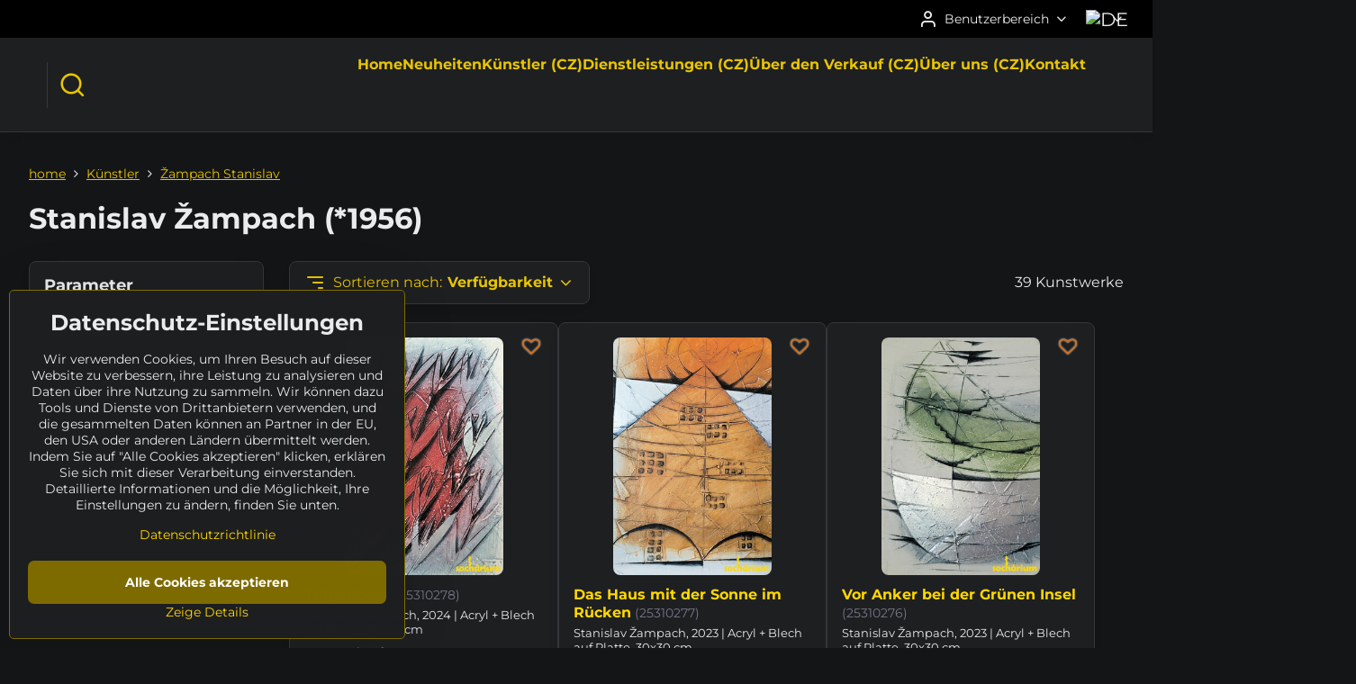

--- FILE ---
content_type: text/html; charset=UTF-8
request_url: https://www.sculpturium.de/c/kunstler/stanislav-zampach
body_size: 21016
content:

<!DOCTYPE html>
<html  data-lang-code="de" lang="de" class="no-js s1-hasHeader2 s1-hasFixedCart" data-lssid="d0bd33c675c9">
    <head>
        <meta charset="utf-8">
        		<title>SCULPTURIUM | Skulpturengarten & Online-Galerie | Stanislav Žampach</title>
        		<meta name="viewport" content="width=device-width, initial-scale=1" />
		         
<script data-privacy-group="script">
var FloxSettings = {
'cartItems': {},'cartProducts': {},'cartType': "hidden",'loginType': "slider",'regformType': "slider",'langVer': "" 
}; 
 
</script>
<script data-privacy-group="script">
FloxSettings.img_size = { 'min': "50x50",'small': "120x120",'medium': "440x440",'large': "800x800",'max': "1600x1600",'product_antn': "440x440",'product_detail': "800x800" };
</script>
    <template id="privacy_iframe_info">
    <div class="floxIframeBlockedInfo" data-func-text="Funktionell" data-analytic-text="Analytisch" data-ad-text="Marketing" data-nosnippet="1">
    <div class="floxIframeBlockedInfo__common">
        <div class="likeH3">Externe Inhalte werden durch Datenschutzoptionen blockiert</div>
        <p>Möchten Sie externe Inhalte laden?</p>
    </div>
    <div class="floxIframeBlockedInfo__youtube">
        <div class="likeH3">Youtube-Videos werden durch Datenschutzoptionen blockiert</div>
        <p>Möchten Sie YouTube-Videos laden?</p>
    </div>
    <div class="floxIframeBlockedInfo__buttons">
        <button class="button floxIframeBlockedInfo__once">Einmal erlauben</button>
        <button class="button floxIframeBlockedInfo__always" >Immer zulassen - mit Cookie-Typ übereinstimmen: </button>
    </div>
    <a class="floxIframeBlockedLink__common" href=""><i class="fa fa-external-link"></i> Inhalt in einem neuen Fenster öffnen</a>
    <a class="floxIframeBlockedLink__youtube" href=""><i class="fa fa-external-link"></i> Video in einem neuen Fenster öffnen</a>
</div>
</template>
<script type="text/javascript" data-privacy-group="script">
FloxSettings.options={},FloxSettings.options.MANDATORY=1,FloxSettings.options.FUNC=2,FloxSettings.options.ANALYTIC=4,FloxSettings.options.AD=8;
FloxSettings.options.fullConsent=15;FloxSettings.options.maxConsent=15;FloxSettings.options.consent=0,localStorage.getItem("floxConsent")&&(FloxSettings.options.consent=parseInt(localStorage.getItem("floxConsent")));FloxSettings.options.sync=1;FloxSettings.google_consent2_options={},FloxSettings.google_consent2_options.AD_DATA=1,FloxSettings.google_consent2_options.AD_PERSON=2;FloxSettings.google_consent2_options.consent=-1,localStorage.getItem("floxGoogleConsent2")&&(FloxSettings.google_consent2_options.consent=parseInt(localStorage.getItem("floxGoogleConsent2")));const privacyIsYoutubeUrl=function(e){return e.includes("youtube.com/embed")||e.includes("youtube-nocookie.com/embed")},privacyIsGMapsUrl=function(e){return e.includes("google.com/maps/embed")||/maps\.google\.[a-z]{2,3}\/maps/i.test(e)},privacyGetPrivacyGroup=function(e){var t="";if(e.getAttribute("data-privacy-group")?t=e.getAttribute("data-privacy-group"):e.closest("*[data-privacy-group]")&&(t=e.closest("*[data-privacy-group]").getAttribute("data-privacy-group")),"IFRAME"===e.tagName){let r=e.src||"";privacyIsYoutubeUrl(r)&&(e.setAttribute("data-privacy-group","func"),t="func"),privacyIsGMapsUrl(r)&&(e.setAttribute("data-privacy-group","func"),t="func")}return"regular"===t&&(t="script"),t},privacyBlockScriptNode=function(e){e.type="javascript/blocked";let t=function(r){"javascript/blocked"===e.getAttribute("type")&&r.preventDefault(),e.removeEventListener("beforescriptexecute",t)};e.addEventListener("beforescriptexecute",t)},privacyHandleScriptTag=function(e){let t=privacyGetPrivacyGroup(e);if(t){if("script"===t)return;"mandatory"===t||"func"===t&&FloxSettings.options.consent&FloxSettings.options.FUNC||"analytic"===t&&FloxSettings.options.consent&FloxSettings.options.ANALYTIC||"ad"===t&&FloxSettings.options.consent&FloxSettings.options.AD||privacyBlockScriptNode(e)}else FloxSettings.options.allow_unclassified||privacyBlockScriptNode(e)},privacyShowPlaceholder=function(e){let t=privacyGetPrivacyGroup(e);var r=document.querySelector("#privacy_iframe_info").content.cloneNode(!0),i=r.querySelector(".floxIframeBlockedInfo__always");i.textContent=i.textContent+r.firstElementChild.getAttribute("data-"+t+"-text"),r.firstElementChild.setAttribute("data-"+t,"1"),r.firstElementChild.removeAttribute("data-func-text"),r.firstElementChild.removeAttribute("data-analytic-text"),r.firstElementChild.removeAttribute("data-ad-text");let o=e.parentNode.classList.contains("blockYoutube");if(e.style.height){let a=e.style.height,c=e.style.width;e.setAttribute("data-privacy-style-height",a),r.firstElementChild.style.setProperty("--iframe-h",a),r.firstElementChild.style.setProperty("--iframe-w",c),e.style.height="0"}else if(e.getAttribute("height")){let n=e.getAttribute("height").replace("px",""),l=e.getAttribute("width").replace("px","");e.setAttribute("data-privacy-height",n),n.includes("%")?r.firstElementChild.style.setProperty("--iframe-h",n):r.firstElementChild.style.setProperty("--iframe-h",n+"px"),l.includes("%")?r.firstElementChild.style.setProperty("--iframe-w",l):r.firstElementChild.style.setProperty("--iframe-w",l+"px"),e.setAttribute("height",0)}else if(o&&e.parentNode.style.maxHeight){let s=e.parentNode.style.maxHeight,p=e.parentNode.style.maxWidth;r.firstElementChild.style.setProperty("--iframe-h",s),r.firstElementChild.style.setProperty("--iframe-w",p)}let u=e.getAttribute("data-privacy-src")||"";privacyIsYoutubeUrl(u)?(r.querySelector(".floxIframeBlockedInfo__common").remove(),r.querySelector(".floxIframeBlockedLink__common").remove(),r.querySelector(".floxIframeBlockedLink__youtube").setAttribute("href",u.replace("/embed/","/watch?v="))):u?(r.querySelector(".floxIframeBlockedInfo__youtube").remove(),r.querySelector(".floxIframeBlockedLink__youtube").remove(),r.querySelector(".floxIframeBlockedLink__common").setAttribute("href",u)):(r.querySelector(".floxIframeBlockedInfo__once").remove(),r.querySelector(".floxIframeBlockedInfo__youtube").remove(),r.querySelector(".floxIframeBlockedLink__youtube").remove(),r.querySelector(".floxIframeBlockedLink__common").remove(),r.querySelector(".floxIframeBlockedInfo__always").classList.add("floxIframeBlockedInfo__always--reload")),e.parentNode.insertBefore(r,e.nextSibling),o&&e.parentNode.classList.add("blockYoutube--blocked")},privacyHidePlaceholderIframe=function(e){var t=e.nextElementSibling;if(t&&t.classList.contains("floxIframeBlockedInfo")){let r=e.parentNode.classList.contains("blockYoutube");r&&e.parentNode.classList.remove("blockYoutube--blocked"),e.getAttribute("data-privacy-style-height")?e.style.height=e.getAttribute("data-privacy-style-height"):e.getAttribute("data-privacy-height")?e.setAttribute("height",e.getAttribute("data-privacy-height")):e.classList.contains("invisible")&&e.classList.remove("invisible"),t.remove()}},privacyBlockIframeNode=function(e){var t=e.src||"";""===t&&e.getAttribute("data-src")&&(t=e.getAttribute("data-src")),e.setAttribute("data-privacy-src",t),e.removeAttribute("src"),!e.classList.contains("floxNoPrivacyPlaceholder")&&(!e.style.width||parseInt(e.style.width)>200)&&(!e.getAttribute("width")||parseInt(e.getAttribute("width"))>200)&&(!e.style.height||parseInt(e.style.height)>200)&&(!e.getAttribute("height")||parseInt(e.getAttribute("height"))>200)&&(!e.style.display||"none"!==e.style.display)&&(!e.style.visibility||"hidden"!==e.style.visibility)&&privacyShowPlaceholder(e)},privacyHandleIframeTag=function(e){let t=privacyGetPrivacyGroup(e);if(t){if("script"===t||"mandatory"===t)return;if("func"===t&&FloxSettings.options.consent&FloxSettings.options.FUNC)return;if("analytic"===t&&FloxSettings.options.consent&FloxSettings.options.ANALYTIC||"ad"===t&&FloxSettings.options.consent&FloxSettings.options.AD)return;privacyBlockIframeNode(e)}else{if(FloxSettings.options.allow_unclassified)return;privacyBlockIframeNode(e)}},privacyHandleYoutubeGalleryItem=function(e){if(!(FloxSettings.options.consent&FloxSettings.options.FUNC)){var t=e.closest(".gallery").getAttribute("data-preview-height"),r=e.getElementsByTagName("img")[0],i=r.getAttribute("src").replace(t+"/"+t,"800/800");r.classList.contains("flox-lazy-load")&&(i=r.getAttribute("data-src").replace(t+"/"+t,"800/800")),e.setAttribute("data-href",e.getAttribute("href")),e.setAttribute("href",i),e.classList.replace("ytb","ytbNoConsent")}},privacyBlockPrivacyElementNode=function(e){e.classList.contains("floxPrivacyPlaceholder")?(privacyShowPlaceholder(e),e.classList.add("invisible")):e.style.display="none"},privacyHandlePrivacyElementNodes=function(e){let t=privacyGetPrivacyGroup(e);if(t){if("script"===t||"mandatory"===t)return;if("func"===t&&FloxSettings.options.consent&FloxSettings.options.FUNC)return;if("analytic"===t&&FloxSettings.options.consent&FloxSettings.options.ANALYTIC||"ad"===t&&FloxSettings.options.consent&FloxSettings.options.AD)return;privacyBlockPrivacyElementNode(e)}else{if(FloxSettings.options.allow_unclassified)return;privacyBlockPrivacyElementNode(e)}};function privacyLoadScriptAgain(e){var t=document.getElementsByTagName("head")[0],r=document.createElement("script");r.src=e.getAttribute("src"),t.appendChild(r),e.parentElement.removeChild(e)}function privacyExecuteScriptAgain(e){var t=document.getElementsByTagName("head")[0],r=document.createElement("script");r.textContent=e.textContent,t.appendChild(r),e.parentElement.removeChild(e)}function privacyEnableScripts(){document.querySelectorAll('script[type="javascript/blocked"]').forEach(e=>{let t=privacyGetPrivacyGroup(e);(FloxSettings.options.consent&FloxSettings.options.ANALYTIC&&t.includes("analytic")||FloxSettings.options.consent&FloxSettings.options.AD&&t.includes("ad")||FloxSettings.options.consent&FloxSettings.options.FUNC&&t.includes("func"))&&(e.getAttribute("src")?privacyLoadScriptAgain(e):privacyExecuteScriptAgain(e))})}function privacyEnableIframes(){document.querySelectorAll("iframe[data-privacy-src]").forEach(e=>{let t=privacyGetPrivacyGroup(e);if(!(FloxSettings.options.consent&FloxSettings.options.ANALYTIC&&t.includes("analytic")||FloxSettings.options.consent&FloxSettings.options.AD&&t.includes("ad")||FloxSettings.options.consent&FloxSettings.options.FUNC&&t.includes("func")))return;privacyHidePlaceholderIframe(e);let r=e.getAttribute("data-privacy-src");e.setAttribute("src",r),e.removeAttribute("data-privacy-src")})}function privacyEnableYoutubeGalleryItems(){FloxSettings.options.consent&FloxSettings.options.FUNC&&(document.querySelectorAll(".ytbNoConsent").forEach(e=>{e.setAttribute("href",e.getAttribute("data-href")),e.classList.replace("ytbNoConsent","ytb")}),"function"==typeof initGalleryPlugin&&initGalleryPlugin())}function privacyEnableBlockedContent(e,t){document.querySelectorAll(".floxCaptchaCont").length&&(e&FloxSettings.options.FUNC)!=(t&FloxSettings.options.FUNC)?window.location.reload():(privacyEnableScripts(),privacyEnableIframes(),privacyEnableYoutubeGalleryItems(),"function"==typeof FloxSettings.privacyEnableScriptsCustom&&FloxSettings.privacyEnableScriptsCustom())}
function privacyUpdateConsent(){ FloxSettings.ga4&&"function"==typeof gtag&&gtag("consent","update",{ad_storage:FloxSettings.options.consent&FloxSettings.options.AD?"granted":"denied",analytics_storage:FloxSettings.options.consent&FloxSettings.options.ANALYTIC?"granted":"denied",functionality_storage:FloxSettings.options.consent&FloxSettings.options.FUNC?"granted":"denied",personalization_storage:FloxSettings.options.consent&FloxSettings.options.FUNC?"granted":"denied",security_storage:FloxSettings.options.consent&FloxSettings.options.FUNC?"granted":"denied",ad_user_data:FloxSettings.google_consent2_options.consent>-1&&FloxSettings.google_consent2_options.consent&FloxSettings.google_consent2_options.AD_DATA?"granted":"denied",ad_personalization:FloxSettings.google_consent2_options.consent>-1&&FloxSettings.google_consent2_options.consent&FloxSettings.google_consent2_options.AD_PERSON?"granted":"denied"});if(FloxSettings.sklik&&FloxSettings.sklik.active){var e={rtgId:FloxSettings.sklik.seznam_retargeting_id,consent:FloxSettings.options.consent&&FloxSettings.options.consent&FloxSettings.options.ANALYTIC?1:0};"category"===FloxSettings.sklik.pageType?(e.category=FloxSettings.sklik.category,e.pageType=FloxSettings.sklik.pageType):"offerdetail"===FloxSettings.sklik.pagetype&&(e.itemId=FloxSettings.sklik.itemId,e.pageType=FloxSettings.sklik.pageType),window.rc&&window.rc.retargetingHit&&window.rc.retargetingHit(e)}"function"==typeof loadCartFromLS&&"function"==typeof saveCartToLS&&(loadCartFromLS(),saveCartToLS());}
const observer=new MutationObserver(e=>{e.forEach(({addedNodes:e})=>{e.forEach(e=>{if(FloxSettings.options.consent!==FloxSettings.options.maxConsent){if(1===e.nodeType&&"SCRIPT"===e.tagName)return privacyHandleScriptTag(e);if(1===e.nodeType&&"IFRAME"===e.tagName)return privacyHandleIframeTag(e);if(1===e.nodeType&&"A"===e.tagName&&e.classList.contains("ytb"))return privacyHandleYoutubeGalleryItem(e);if(1===e.nodeType&&"SCRIPT"!==e.tagName&&"IFRAME"!==e.tagName&&e.classList.contains("floxPrivacyElement"))return privacyHandlePrivacyElementNodes(e)}1===e.nodeType&&(e.classList.contains("mainPrivacyModal")||e.classList.contains("mainPrivacyBar"))&&(FloxSettings.options.consent>0&&!FloxSettings.options.forceShow&&-1!==FloxSettings.google_consent2_options.consent?e.style.display="none":FloxSettings.options.consent>0&&-1===FloxSettings.google_consent2_options.consent?e.classList.add("hideBWConsentOptions"):-1!==FloxSettings.google_consent2_options.consent&&e.classList.add("hideGC2ConsentOptions"))})})});observer.observe(document.documentElement,{childList:!0,subtree:!0}),document.addEventListener("DOMContentLoaded",function(){observer.disconnect()});const createElementBackup=document.createElement;document.createElement=function(...e){if("script"!==e[0].toLowerCase())return createElementBackup.bind(document)(...e);let n=createElementBackup.bind(document)(...e);return n.setAttribute("data-privacy-group","script"),n};
</script>

<meta name="referrer" content="no-referrer-when-downgrade">


<link rel="canonical" href="https://www.sculpturium.de/c/kunstler/stanislav-zampach">
    
<link rel="alternate" hreflang="de" href="https://www.sculpturium.de/c/kunstler/stanislav-zampach">
<link rel="alternate" hreflang="cs" href="https://www.socharium.cz/c/autor/stanislav-zampach">
<link rel="alternate" hreflang="en" href="https://www.sculpturium.com/c/artist/stanislav-zampach">
<link rel="alternate" hreflang="sk" href="https://www.sculpturium.eu/c/autor/stanislav-zampach">

<style itemscope itemtype="https://schema.org/WebPage" itemref="p1a p1b"></style> 
<meta id="p1a" itemprop="name" content="SCULPTURIUM | Skulpturengarten &amp; Online-Galerie | Stanislav Žampach">
<meta id="p1b" itemprop="description" content="">  
<meta property="og:title" content="SCULPTURIUM | Skulpturengarten &amp; Online-Galerie | Stanislav Žampach">

<meta property="og:url" content="https://www.sculpturium.de/c/kunstler/stanislav-zampach">
<meta property="og:description" content="">

<meta name="twitter:card" content="summary_large_image">
<meta name="twitter:title" content="SCULPTURIUM | Skulpturengarten &amp; Online-Galerie | Stanislav Žampach">
<meta name="twitter:description" content="">

    <meta property="og:locale" content="de_DE">

    <meta property="og:type" content="website">
                

<link rel="dns-prefetch" href="https://www.byznysweb.cz">
<link rel="preconnect" href="https://www.byznysweb.cz/" crossorigin>
<style type="text/css">
        

@font-face {
  font-family: 'Montserrat';
  font-style: normal;
  font-display: swap;
  font-weight: 400;
  src: local(''),
       url('https://www.byznysweb.cz/templates/bw-fonts/montserrat-v25-latin-ext_latin-regular.woff2') format('woff2'),
       url('https://www.byznysweb.cz/templates/bw-fonts/montserrat-v25-latin-ext_latin-regular.woff') format('woff');
}


@font-face {
  font-family: 'Montserrat';
  font-style: normal;
  font-display: swap;
  font-weight: 700;
  src: local(''), 
       url('https://www.byznysweb.cz/templates/bw-fonts/montserrat-v25-latin-ext_latin-700.woff2') format('woff2'),
       url('https://www.byznysweb.cz/templates/bw-fonts/montserrat-v25-latin-ext_latin-700.woff') format('woff');
}

@font-face {
  font-family: 'Roboto';
  font-style: normal;
  font-display: swap;
  font-weight: 400;
  src: local(''),
       url('https://www.byznysweb.cz/templates/bw-fonts/roboto-v30-latin-ext_latin-regular.woff2') format('woff2'),
       url('https://www.byznysweb.cz/templates/bw-fonts/roboto-v30-latin-ext_latin-regular.woff') format('woff');
}


@font-face {
  font-family: 'Roboto';
  font-style: normal;
  font-display: swap;
  font-weight: 700;
  src: local(''),
       url('https://www.byznysweb.cz/templates/bw-fonts/roboto-v30-latin-ext_latin-700.woff2') format('woff2'),
       url('https://www.byznysweb.cz/templates/bw-fonts/roboto-v30-latin-ext_latin-700.woff') format('woff');
}
</style>

<link rel="preload" href="/erp-templates/skins/flat/universal/fonts/fontawesome-webfont.woff2" as="font" type="font/woff2" crossorigin>
<link href="/erp-templates/251208122521/universal.css" rel="stylesheet" type="text/css" media="all">  




<script data-privacy-group="mandatory">
    FloxSettings.trackerData = {
                    'cartIds': []
            };
    </script>    <!-- Global site tag (gtag.js) - Google Analytics -->
    <script async src="https://www.googletagmanager.com/gtag/js?id=G-W12XJJ560G" data-privacy-group="analytic"></script>    
    <script data-privacy-group="analytic">
        window.dataLayer = window.dataLayer || [];
        function gtag(){ dataLayer.push(arguments); }
        if(FloxSettings.options) {
          if(FloxSettings.options.consent) {
            gtag('consent', 'default', {
              'ad_storage': (FloxSettings.options.consent & FloxSettings.options.AD)?'granted':'denied',
              'analytics_storage': (FloxSettings.options.consent & FloxSettings.options.ANALYTIC)?'granted':'denied',
              'functionality_storage': (FloxSettings.options.consent & FloxSettings.options.FUNC)?'granted':'denied',
              'personalization_storage': (FloxSettings.options.consent & FloxSettings.options.FUNC)?'granted':'denied',
              'security_storage': (FloxSettings.options.consent & FloxSettings.options.FUNC)?'granted':'denied',
              'ad_user_data': ((FloxSettings.google_consent2_options.consent > -1) && FloxSettings.google_consent2_options.consent & FloxSettings.google_consent2_options.AD_DATA)?'granted':'denied',
              'ad_personalization': ((FloxSettings.google_consent2_options.consent > -1) && FloxSettings.google_consent2_options.consent & FloxSettings.google_consent2_options.AD_PERSON)?'granted':'denied',
              'wait_for_update': 500
            });  
          } else {
            gtag('consent', 'default', {
              'ad_storage': 'denied',
              'analytics_storage': 'denied',
              'functionality_storage': 'denied',
              'personalization_storage': 'denied',
              'security_storage': 'denied',
              'ad_user_data': 'denied',
              'ad_personalization': 'denied',
              'wait_for_update': 500
            });  
          }
        }
        gtag('js', new Date());
     
        gtag('set', { 'currency': 'EUR' }); 
      
    

    FloxSettings.ga4 = 1;
    FloxSettings.gtagID = 'G-W12XJJ560G';
    gtag('config', 'G-W12XJJ560G',{  'groups': 'ga4' });   

  
    </script>   
 
    <link rel="shortcut icon" href="/files/logo/socharium-logo-kruh-1200x1200.png">
    <link rel="icon" href="/files/logo/socharium-logo-kruh-1200x1200.png?refresh" type="image/x-icon">

		<script data-privacy-group="script">
			FloxSettings.cartType = "same_page";
			FloxSettings.loginType = "custom";
			FloxSettings.regformType = "custom";
		</script>
												<style>
			:root {
				--s1-accentTransparent: #FFD80017;
				--s1-accentComplement: #000;
				--s1-maccentComplement: #000;
				--s1-menuBgComplementTransparent: #fffb;
				--s1-menuBgComplementTransparent2: #fff2;
				--s1-menuBgComplement: #fff;
				--s1-accentDark: #7f6c00;
			}
		</style>

		</head>
<body class="s1-pt-category  s1-roundedCorners">
    
    <noscript class="noprint">
        <div id="noscript">
            Javascript wird derzeit von diesem Browser nicht unterstützt/deaktiviert. Um diese Seite so zu sehen, wie sie erscheinen soll, verwenden Sie bitte einen Javascript-fähigen Browser.
            <br>Hilfe finden Sie unter:<a href="https://www.enable-javascript.com/" target="_blank">Enable-Javascript.com</a>.
        </div>
    </noscript>
    
    <div class="oCont remodal-bg">
																																					
						

	
	<section class="s1-headerTop s1-headerTop-style2 noprint">
		<div class="s1-cont flex ai-c">
										<div class="s1-headerTop-right flex ml-a">
											<div class="s1-dropDown s1-loginDropdown">
	<a href="/e/login" class="s1-dropDown-toggler">
		<i class="s1-icon s1-icon-user s1-dropDown-icon" aria-hidden="true"></i>
		<span class="s1-dropDown-title">Benutzerbereich</span>
		<i class="fa fa-angle-down s1-dropDown-arrow"></i>
	</a>
	<ul class="s1-dropDown-items">
				<li class="s1-dropDown-item">
			<a class="s1-dropDown-link" href="/e/login" data-remodal-target="s1-acc">
				<i class="s1-icon s1-icon-log-in s1-dropDown-icon"></i>
				<span class="s1-dropDown-title">Anmelden</span>
			</a>
		</li>
						<li class="s1-dropDown-item">
			<a class="s1-dropDown-link" href="/e/account/register">
				<i class="s1-icon s1-icon-user-plus s1-dropDown-icon"></i>
				<span class="s1-dropDown-title">Anmeldung</span>
			</a>
		</li>
    		</ul>
</div>

																	<div class="s1-flags s1-dropDown">
		<button class="s1-flags-currentLang s1-dropDown-toggler">
			<img class="s1-flag-img s1-dropDown-img" src="/erp/images/flags/flat/24/DE.png" alt="DE">
			<i class="fa fa-angle-down s1-dropDown-arrow"></i>
		</button>
		<ul class="s1-flags-dropDown s1-dropDown-items">
											<li class="s1-dropDown-item">
					<a class="s1-flags-lang s1-dropDown-link flag-cz" href="https://www.socharium.cz/c/autor/stanislav-zampach">
						<img class="s1-flag-img s1-dropDown-img" src="/erp/images/flags/flat/24/CZ.png" alt="CZ">
													<span class="s1-flag-title s1-dropDown-title">Czech</span>
											</a>
				</li>
				        									<li class="s1-dropDown-item">
					<a class="s1-flags-lang s1-dropDown-link flag-sk" href="https://www.sculpturium.eu/c/autor/stanislav-zampach">
						<img class="s1-flag-img s1-dropDown-img" src="/erp/images/flags/flat/24/SK.png" alt="SK">
													<span class="s1-flag-title s1-dropDown-title">Slovak</span>
											</a>
				</li>
				        									<li class="s1-dropDown-item">
					<a class="s1-flags-lang s1-dropDown-link flag-us" href="https://www.sculpturium.com/c/artist/stanislav-zampach">
						<img class="s1-flag-img s1-dropDown-img" src="/erp/images/flags/flat/24/US.png" alt="US">
													<span class="s1-flag-title s1-dropDown-title">English</span>
											</a>
				</li>
				        					        			</ul>
	</div>

									</div>
					</div>
	</section>
<header class="s1-header s1-header-style2  noprint">
	<section class="s1-header-cont s1-cont flex">
		<div class="s1-header-logo">
							<a class="s1-imglogo" href="/"><img src="/files/logo/2018-05-logo-y2018-05-07-11-05-57.gif" alt="Logo"></a>
					</div>
		<div class="s1-header-actions flex">
						<div class="s1-header-search">
				<!-- search activator -->
				<div class="s1-header-action ">
					<a href="/e/search" title="Suchen" class="s1-header-actionLink s1-searchActivatorJS"><i class="s1-icon s1-icon-search"></i></a>
				</div>
					<form action="/e/search" method="get" class="siteSearchForm s1-topSearch-form">
		<div class="siteSearchCont s1-topSearch">
			<label class="s1-siteSearch-label flex">
				<i class="s1-icon s1-icon-search rm-hide"></i>
				<input data-pages="Seiten" data-products="Kunstwerke" data-categories="Kategorien" data-news="Nachricht" data-brands="Künstler" class="siteSearchInput" id="s1-small-search" placeholder="Suchen" name="word" type="text" value="">
				<button class="button" type="submit">Suchen</button>
			</label>
		</div>
	</form>

			</div>
			
												<!-- cart -->
			<div class="s1-headerCart-outer">
				
			</div>
			<!-- menu -->
						<div class="s1-header-action l-hide">
				<button aria-label="Menu" class="s1-header-actionLink s1-menuActivatorJS"><i class="s1-icon s1-icon-menu"></i></button>
			</div>
					</div>
	</section>
		<div class="s1-menu-section ">
					<div class="s1-menu-overlay s1-menuActivatorJS l-hide"></div>
			<div class="s1-menu-wrapper">
				<div class="s1-menu-header l-hide">
					Menu
					<span class="s1-menuClose s1-menuActivatorJS">✕</span>
				</div>
				<div class="s1-menu-cont s1-cont">
											     
                                        																														<nav class="s1-menu s1-menu-center">
								<ul class="s1-menu-items">
																	<li class="s1-menu-item  ">
							<a class="s1-menu-link " href="/">
																<span>Home</span>
															</a>
													</li>
																	<li class="s1-menu-item  ">
							<a class="s1-menu-link " href="/neuheiten">
																<span>Neuheiten</span>
															</a>
													</li>
																	<li class="s1-menu-item  ">
							<a class="s1-menu-link " href="/kunstler-cz">
																<span>Künstler (CZ)</span>
															</a>
													</li>
																	<li class="s1-menu-item  ">
							<a class="s1-menu-link " href="/dienstleistungen-cz">
																<span>Dienstleistungen (CZ)</span>
															</a>
													</li>
																	<li class="s1-menu-item  ">
							<a class="s1-menu-link " href="/uber-den-verkauf-cz">
																<span>Über den Verkauf (CZ)</span>
															</a>
													</li>
																	<li class="s1-menu-item  ">
							<a class="s1-menu-link " href="/uber-uns-cz">
																<span>Über uns (CZ)</span>
															</a>
													</li>
																	<li class="s1-menu-item  ">
							<a class="s1-menu-link " href="/kontakt">
																<span>Kontakt</span>
															</a>
													</li>
									</ul>
			</nav>
		    
																<div class="s1-menu-categoriesMobile l-hide">
							                        <div id="box-id-flox_side_menu" class="pagebox">
                                                        															<nav class="s1-sideMenu ">
						<ul class="s1-sideMenu-items">
														
																																																																																																
																			
																																																																																																
																			
																																																																																																
											<li class="s1-sideMenu-item   ">
							<a class="s1-sideMenu-link " href="/c/suche">
																	        
    <i class="navIcon fa fa-search fa-fw imgIcon50"></i>
    
																<span>Suche</span>
															</a>
													</li>
																			
																																																																																																
											<li class="s1-sideMenu-item  hasSubmenu s1-sideSub-dropdown ">
							<a class="s1-sideMenu-link " href="/c/verfuegbarkeit">
																	        
    <i class="navIcon fa fa-clock-o fa-fw imgIcon50"></i>
    
																<span>Verfügbarkeit</span>
								<i class="s1-menuChevron fa fa-angle-right"></i>							</a>
															<ul class="s1-submenu-items level-1">
								<li class="s1-submenu-item level-1  hasSubmenu  ">
															<a href="/c/verfuegbarkeit/angebot" class="s1-submenu-link ">
						<span>ANGEBOT</span>
						<i class="s1-menuChevron fa fa-angle-right "></i>					</a>
																		     
                                        														<ul class="s1-submenu-items level-2">
								<li class="s1-submenu-item level-2    ">
															<a href="/c/verfuegbarkeit/angebot/vorbereitung" class="s1-submenu-link ">
						<span>VORBEREITUNG</span>
											</a>
									</li>
								<li class="s1-submenu-item level-2    ">
															<a href="/c/verfuegbarkeit/angebot/neuheiten" class="s1-submenu-link ">
						<span>NEUHEITEN</span>
											</a>
									</li>
								<li class="s1-submenu-item level-2    ">
															<a href="/c/verfuegbarkeit/angebot/empfohlen" class="s1-submenu-link ">
						<span>EMPFOHLEN</span>
											</a>
									</li>
								<li class="s1-submenu-item level-2    ">
															<a href="/c/verfuegbarkeit/angebot/reserviert" class="s1-submenu-link ">
						<span>RESERVIERT</span>
											</a>
									</li>
											</ul>
		    
															</li>
								<li class="s1-submenu-item level-1    ">
															<a href="/c/verfuegbarkeit/unverkaeuflich" class="s1-submenu-link ">
						<span>UNVERKÄUFLICH</span>
											</a>
									</li>
								<li class="s1-submenu-item level-1    ">
															<a href="/c/verfuegbarkeit/verkauft" class="s1-submenu-link ">
						<span>VERKAUFT</span>
											</a>
									</li>
								<li class="s1-submenu-item level-1    ">
															<a href="/c/verfuegbarkeit/archiv" class="s1-submenu-link ">
						<span>ARCHIV</span>
											</a>
									</li>
											</ul>
													</li>
																			
																																																																																																
											<li class="s1-sideMenu-item  hasSubmenu s1-sideSub-dropdown ">
							<a class="s1-sideMenu-link " href="/c/katalog">
																	        
    <i class="navIcon fa fa-tag fa-fw imgIcon50"></i>
    
																<span>Katalog</span>
								<i class="s1-menuChevron fa fa-angle-right"></i>							</a>
															<ul class="s1-submenu-items level-1">
								<li class="s1-submenu-item level-1  hasSubmenu  ">
															<a href="/c/katalog/skulpturen" class="s1-submenu-link ">
						<span>Skulpturen</span>
						<i class="s1-menuChevron fa fa-angle-right "></i>					</a>
																		     
                                        														<ul class="s1-submenu-items level-2">
								<li class="s1-submenu-item level-2  hasSubmenu  ">
															<a href="/c/katalog/skulpturen/material" class="s1-submenu-link ">
						<span>Material</span>
						<i class="s1-menuChevron fa fa-angle-right "></i>					</a>
																		     
                                        														<ul class="s1-submenu-items level-3">
								<li class="s1-submenu-item level-3    ">
															<a href="/c/katalog/skulpturen/material/stein" class="s1-submenu-link ">
						<span>Stein</span>
											</a>
									</li>
								<li class="s1-submenu-item level-3    ">
															<a href="/c/katalog/skulpturen/material/holz" class="s1-submenu-link ">
						<span>Holz</span>
											</a>
									</li>
								<li class="s1-submenu-item level-3    ">
															<a href="/c/katalog/skulpturen/material/keramik" class="s1-submenu-link ">
						<span>Keramik</span>
											</a>
									</li>
								<li class="s1-submenu-item level-3    ">
															<a href="/c/katalog/skulpturen/material/metall" class="s1-submenu-link ">
						<span>Metall</span>
											</a>
									</li>
								<li class="s1-submenu-item level-3    ">
															<a href="/c/katalog/skulpturen/material/sonstige" class="s1-submenu-link ">
						<span>sonstige</span>
											</a>
									</li>
											</ul>
		    
															</li>
								<li class="s1-submenu-item level-2  hasSubmenu  ">
															<a href="/c/katalog/skulpturen/hohe" class="s1-submenu-link ">
						<span>Höhe</span>
						<i class="s1-menuChevron fa fa-angle-right "></i>					</a>
																		     
                                        														<ul class="s1-submenu-items level-3">
								<li class="s1-submenu-item level-3    ">
															<a href="/c/katalog/skulpturen/hohe/10-50-cm" class="s1-submenu-link ">
						<span>10 - 50 cm</span>
											</a>
									</li>
								<li class="s1-submenu-item level-3    ">
															<a href="/c/katalog/skulpturen/hohe/50-100-cm" class="s1-submenu-link ">
						<span>50 - 100 cm</span>
											</a>
									</li>
								<li class="s1-submenu-item level-3    ">
															<a href="/c/katalog/skulpturen/hohe/100-150-cm" class="s1-submenu-link ">
						<span>100 - 150 cm</span>
											</a>
									</li>
								<li class="s1-submenu-item level-3    ">
															<a href="/c/katalog/skulpturen/hohe/150-200-cm" class="s1-submenu-link ">
						<span>150 - 200 cm</span>
											</a>
									</li>
								<li class="s1-submenu-item level-3    ">
															<a href="/c/katalog/skulpturen/hohe/200-250-cm" class="s1-submenu-link ">
						<span>200 - 250 cm</span>
											</a>
									</li>
								<li class="s1-submenu-item level-3    ">
															<a href="/c/katalog/skulpturen/hohe/other" class="s1-submenu-link ">
						<span>sonstige</span>
											</a>
									</li>
											</ul>
		    
															</li>
											</ul>
		    
															</li>
								<li class="s1-submenu-item level-1  hasSubmenu  ">
															<a href="/c/katalog/reliefs" class="s1-submenu-link ">
						<span>Reliefs</span>
						<i class="s1-menuChevron fa fa-angle-right "></i>					</a>
																		     
                                        														<ul class="s1-submenu-items level-2">
								<li class="s1-submenu-item level-2  hasSubmenu  ">
															<a href="/c/katalog/reliefs/material" class="s1-submenu-link ">
						<span>Material</span>
						<i class="s1-menuChevron fa fa-angle-right "></i>					</a>
																		     
                                        														<ul class="s1-submenu-items level-3">
								<li class="s1-submenu-item level-3    ">
															<a href="/c/katalog/reliefs/material/stone" class="s1-submenu-link ">
						<span>Stein</span>
											</a>
									</li>
								<li class="s1-submenu-item level-3    ">
															<a href="/c/katalog/reliefs/material/wood" class="s1-submenu-link ">
						<span>Holz</span>
											</a>
									</li>
								<li class="s1-submenu-item level-3    ">
															<a href="/c/katalog/reliefs/material/keramik" class="s1-submenu-link ">
						<span>Keramik</span>
											</a>
									</li>
								<li class="s1-submenu-item level-3    ">
															<a href="/c/katalog/reliefs/material/metall" class="s1-submenu-link ">
						<span>Metall</span>
											</a>
									</li>
								<li class="s1-submenu-item level-3    ">
															<a href="/c/katalog/reliefs/material/others" class="s1-submenu-link ">
						<span>sonstige</span>
											</a>
									</li>
											</ul>
		    
															</li>
								<li class="s1-submenu-item level-2  hasSubmenu  ">
															<a href="/c/katalog/reliefs/depth" class="s1-submenu-link ">
						<span>Tiefe</span>
						<i class="s1-menuChevron fa fa-angle-right "></i>					</a>
																		     
                                        														<ul class="s1-submenu-items level-3">
								<li class="s1-submenu-item level-3    ">
															<a href="/c/katalog/reliefs/depth/max-5-cm" class="s1-submenu-link ">
						<span>max. 5 cm</span>
											</a>
									</li>
								<li class="s1-submenu-item level-3    ">
															<a href="/c/katalog/reliefs/depth/max-10-cm" class="s1-submenu-link ">
						<span>max. 10 cm</span>
											</a>
									</li>
								<li class="s1-submenu-item level-3    ">
															<a href="/c/katalog/reliefs/depth/max-15-cm" class="s1-submenu-link ">
						<span>max. 15 cm</span>
											</a>
									</li>
								<li class="s1-submenu-item level-3    ">
															<a href="/c/katalog/reliefs/depth/xxl" class="s1-submenu-link ">
						<span>XXL</span>
											</a>
									</li>
											</ul>
		    
															</li>
											</ul>
		    
															</li>
								<li class="s1-submenu-item level-1  hasSubmenu  ">
															<a href="/c/katalog/bilder" class="s1-submenu-link ">
						<span>Bilder</span>
						<i class="s1-menuChevron fa fa-angle-right "></i>					</a>
																		     
                                        														<ul class="s1-submenu-items level-2">
								<li class="s1-submenu-item level-2  hasSubmenu  ">
															<a href="/c/katalog/bilder/technik" class="s1-submenu-link ">
						<span>Technik</span>
						<i class="s1-menuChevron fa fa-angle-right "></i>					</a>
																		     
                                        														<ul class="s1-submenu-items level-3">
								<li class="s1-submenu-item level-3    ">
															<a href="/c/katalog/bilder/technik/malerei-oel" class="s1-submenu-link ">
						<span>Malerei / Öl</span>
											</a>
									</li>
								<li class="s1-submenu-item level-3    ">
															<a href="/c/katalog/bilder/technik/malerei-acryl" class="s1-submenu-link ">
						<span>Malerei / Acryl</span>
											</a>
									</li>
								<li class="s1-submenu-item level-3    ">
															<a href="/c/katalog/bilder/technik/malerei-sonstige" class="s1-submenu-link ">
						<span>Malerei / sonstige</span>
											</a>
									</li>
								<li class="s1-submenu-item level-3    ">
															<a href="/c/katalog/bilder/technik/kombinierte-technik" class="s1-submenu-link ">
						<span>kombinierte T.</span>
											</a>
									</li>
								<li class="s1-submenu-item level-3    ">
															<a href="/c/katalog/bilder/technik/zeichnung" class="s1-submenu-link ">
						<span>Zeichnung</span>
											</a>
									</li>
								<li class="s1-submenu-item level-3    ">
															<a href="/c/katalog/bilder/technik/grafik" class="s1-submenu-link ">
						<span>Grafik</span>
											</a>
									</li>
								<li class="s1-submenu-item level-3    ">
															<a href="/c/katalog/bilder/technik/fotografie" class="s1-submenu-link ">
						<span>Fotografie</span>
											</a>
									</li>
											</ul>
		    
															</li>
								<li class="s1-submenu-item level-2  hasSubmenu  ">
															<a href="/c/katalog/bilder/size" class="s1-submenu-link ">
						<span>Grösse</span>
						<i class="s1-menuChevron fa fa-angle-right "></i>					</a>
																		     
                                        														<ul class="s1-submenu-items level-3">
								<li class="s1-submenu-item level-3    ">
															<a href="/c/katalog/bilder/size/max-21x30-a4" class="s1-submenu-link ">
						<span>max. 21x30 (A4)</span>
											</a>
									</li>
								<li class="s1-submenu-item level-3    ">
															<a href="/c/katalog/bilder/size/max-30x42-a3" class="s1-submenu-link ">
						<span>max. 30x42 (A3)</span>
											</a>
									</li>
								<li class="s1-submenu-item level-3    ">
															<a href="/c/katalog/bilder/size/max-42x60-a2" class="s1-submenu-link ">
						<span>max. 42x60 (A2)</span>
											</a>
									</li>
								<li class="s1-submenu-item level-3    ">
															<a href="/c/katalog/bilder/size/max-60x84-a1" class="s1-submenu-link ">
						<span>max. 60x84 (A1)</span>
											</a>
									</li>
								<li class="s1-submenu-item level-3    ">
															<a href="/c/katalog/bilder/size/max-84x120-a0" class="s1-submenu-link ">
						<span>max. 84x120 (A0)</span>
											</a>
									</li>
								<li class="s1-submenu-item level-3    ">
															<a href="/c/katalog/bilder/size/xxl" class="s1-submenu-link ">
						<span>XXL</span>
											</a>
									</li>
											</ul>
		    
															</li>
											</ul>
		    
															</li>
								<li class="s1-submenu-item level-1    ">
															<a href="/c/katalog/sonstige" class="s1-submenu-link ">
						<span>Sonstige</span>
											</a>
									</li>
											</ul>
													</li>
																			
																																																																																																
																			
																																																																																																
											<li class="s1-sideMenu-item  hasSubmenu s1-sideSub-dropdown ">
							<a class="s1-sideMenu-link " href="/c/kunstler1">
																	        
    <i class="navIcon fa fa-user fa-fw imgIcon50"></i>
    
																<span>Künstler</span>
								<i class="s1-menuChevron fa fa-angle-right"></i>							</a>
															<ul class="s1-submenu-items level-1">
								<li class="s1-submenu-item level-1  hasSubmenu  ">
															<a href="/c/kunstler1/a-d" class="s1-submenu-link ">
						<span>A, B, C, D</span>
						<i class="s1-menuChevron fa fa-angle-right "></i>					</a>
																		     
                                        														<ul class="s1-submenu-items level-2">
								<li class="s1-submenu-item level-2    ">
															<a href="/c/kunstler1/a-d/radek-andrle" class="s1-submenu-link ">
						<span>Andrle Radek</span>
											</a>
									</li>
								<li class="s1-submenu-item level-2    ">
															<a href="/c/kunstler1/a-d/jakub-bachorik" class="s1-submenu-link ">
						<span>Bachorík Jakub</span>
											</a>
									</li>
								<li class="s1-submenu-item level-2    ">
															<a href="/c/kunstler1/a-d/oto-bachorik" class="s1-submenu-link ">
						<span>Bachorík Oto</span>
											</a>
									</li>
								<li class="s1-submenu-item level-2    ">
															<a href="/c/kunstler1/a-d/zuzana-bachorikova" class="s1-submenu-link ">
						<span>Bachoríková Zuzana</span>
											</a>
									</li>
								<li class="s1-submenu-item level-2    ">
															<a href="/c/kunstler1/a-d/jiri-bares" class="s1-submenu-link ">
						<span>Bareš Jiří</span>
											</a>
									</li>
								<li class="s1-submenu-item level-2    ">
															<a href="/c/kunstler1/a-d/jiri-bim" class="s1-submenu-link ">
						<span>Bím Jiří</span>
											</a>
									</li>
								<li class="s1-submenu-item level-2    ">
															<a href="/c/kunstler1/a-d/vladimira-bimova" class="s1-submenu-link ">
						<span>Bímová Vladimíra</span>
											</a>
									</li>
								<li class="s1-submenu-item level-2    ">
															<a href="/c/kunstler1/a-d/frantisek-blaha" class="s1-submenu-link ">
						<span>Bláha František</span>
											</a>
									</li>
								<li class="s1-submenu-item level-2    ">
															<a href="/c/kunstler1/a-d/tomas-braun" class="s1-submenu-link ">
						<span>Braun Tomáš</span>
											</a>
									</li>
								<li class="s1-submenu-item level-2    ">
															<a href="/c/kunstler1/a-d/jakub-cavoj" class="s1-submenu-link ">
						<span>Čavoj Jakub </span>
											</a>
									</li>
								<li class="s1-submenu-item level-2    ">
															<a href="/c/kunstler1/a-d/zuzana-cizkova" class="s1-submenu-link ">
						<span>Čížková Zuzana</span>
											</a>
									</li>
								<li class="s1-submenu-item level-2    ">
															<a href="/c/kunstler1/a-d/jiri-doucha" class="s1-submenu-link ">
						<span>Doucha Jiří</span>
											</a>
									</li>
								<li class="s1-submenu-item level-2    ">
															<a href="/c/kunstler1/a-d/josef-dufek" class="s1-submenu-link ">
						<span>Dufek Josef</span>
											</a>
									</li>
								<li class="s1-submenu-item level-2    ">
															<a href="/c/kunstler1/a-d/karla-dvorakova" class="s1-submenu-link ">
						<span>Dvořáková Karla</span>
											</a>
									</li>
											</ul>
		    
															</li>
								<li class="s1-submenu-item level-1  hasSubmenu  ">
															<a href="/c/kunstler1/f-j" class="s1-submenu-link ">
						<span>F, G, H, J</span>
						<i class="s1-menuChevron fa fa-angle-right "></i>					</a>
																		     
                                        														<ul class="s1-submenu-items level-2">
								<li class="s1-submenu-item level-2    ">
															<a href="/c/kunstler1/f-j/barbora-fausova" class="s1-submenu-link ">
						<span>Fausová Barbora</span>
											</a>
									</li>
								<li class="s1-submenu-item level-2    ">
															<a href="/c/kunstler1/f-j/petr-fidrich" class="s1-submenu-link ">
						<span>Fidrich Petr</span>
											</a>
									</li>
								<li class="s1-submenu-item level-2    ">
															<a href="/c/kunstler1/f-j/karel-gajdicka" class="s1-submenu-link ">
						<span>Gajdička Karel</span>
											</a>
									</li>
								<li class="s1-submenu-item level-2    ">
															<a href="/c/kunstler1/f-j/jiri-genzer" class="s1-submenu-link ">
						<span>Genzer Jiří</span>
											</a>
									</li>
								<li class="s1-submenu-item level-2    ">
															<a href="/c/kunstler1/f-j/karel-hajek" class="s1-submenu-link ">
						<span>Hájek Karel</span>
											</a>
									</li>
								<li class="s1-submenu-item level-2    ">
															<a href="/c/kunstler1/f-j/karel-hlava" class="s1-submenu-link ">
						<span>Hlava Karel</span>
											</a>
									</li>
								<li class="s1-submenu-item level-2    ">
															<a href="/c/kunstler1/f-j/bohumir-hochman" class="s1-submenu-link ">
						<span>Hochman Bohumír</span>
											</a>
									</li>
								<li class="s1-submenu-item level-2    ">
															<a href="/c/kunstler1/f-j/petr-holub" class="s1-submenu-link ">
						<span>Holub Petr</span>
											</a>
									</li>
								<li class="s1-submenu-item level-2    ">
															<a href="/c/kunstler1/f-j/david-horalek" class="s1-submenu-link ">
						<span>Horálek David</span>
											</a>
									</li>
								<li class="s1-submenu-item level-2    ">
															<a href="/c/kunstler1/f-j/lubomir-horalek" class="s1-submenu-link ">
						<span>Horálek Lubomír</span>
											</a>
									</li>
								<li class="s1-submenu-item level-2    ">
															<a href="/c/kunstler1/f-j/denisa-horalkova" class="s1-submenu-link ">
						<span>Horálková Denisa</span>
											</a>
									</li>
								<li class="s1-submenu-item level-2    ">
															<a href="/c/kunstler1/f-j/lucie-hruskova" class="s1-submenu-link ">
						<span>Hrušková Lucie</span>
											</a>
									</li>
								<li class="s1-submenu-item level-2    ">
															<a href="/c/kunstler1/f-j/daniel-janec" class="s1-submenu-link ">
						<span>Janec Daniel</span>
											</a>
									</li>
								<li class="s1-submenu-item level-2    ">
															<a href="/c/kunstler1/f-j/inka-jirickova" class="s1-submenu-link ">
						<span>Jiřičková Inka</span>
											</a>
									</li>
								<li class="s1-submenu-item level-2    ">
															<a href="/c/kunstler1/f-j/marie-jirickova" class="s1-submenu-link ">
						<span>Jiřičková Marie</span>
											</a>
									</li>
								<li class="s1-submenu-item level-2    ">
															<a href="/c/kunstler1/f-j/magda-jochcova" class="s1-submenu-link ">
						<span>Jochcová Magda</span>
											</a>
									</li>
											</ul>
		    
															</li>
								<li class="s1-submenu-item level-1  hasSubmenu  ">
															<a href="/c/kunstler1/k-l" class="s1-submenu-link ">
						<span>K, L</span>
						<i class="s1-menuChevron fa fa-angle-right "></i>					</a>
																		     
                                        														<ul class="s1-submenu-items level-2">
								<li class="s1-submenu-item level-2    ">
															<a href="/c/kunstler1/k-l/martin-kocourek" class="s1-submenu-link ">
						<span>Kocourek Martin</span>
											</a>
									</li>
								<li class="s1-submenu-item level-2    ">
															<a href="/c/kunstler1/k-l/marian-komacek" class="s1-submenu-link ">
						<span>Komáček Marián</span>
											</a>
									</li>
								<li class="s1-submenu-item level-2    ">
															<a href="/c/kunstler1/k-l/silvie-koristkova" class="s1-submenu-link ">
						<span>Kořistková Silvie</span>
											</a>
									</li>
								<li class="s1-submenu-item level-2    ">
															<a href="/c/kunstler1/k-l/albert-kralicek" class="s1-submenu-link ">
						<span>Králiček Albert</span>
											</a>
									</li>
								<li class="s1-submenu-item level-2    ">
															<a href="/c/kunstler1/k-l/jan-kristof" class="s1-submenu-link ">
						<span>Krištof Jan</span>
											</a>
									</li>
								<li class="s1-submenu-item level-2    ">
															<a href="/c/kunstler1/k-l/leonidas-kryvosej" class="s1-submenu-link ">
						<span>Kryvošej Leonidas</span>
											</a>
									</li>
								<li class="s1-submenu-item level-2    ">
															<a href="/c/kunstler1/k-l/petr-kuba" class="s1-submenu-link ">
						<span>Kuba Petr</span>
											</a>
									</li>
								<li class="s1-submenu-item level-2    ">
															<a href="/c/kunstler1/k-l/marketa-kubikova" class="s1-submenu-link ">
						<span>Kubiková Markéta</span>
											</a>
									</li>
								<li class="s1-submenu-item level-2    ">
															<a href="/c/kunstler1/k-l/filip-kubina" class="s1-submenu-link ">
						<span>Kubina Filip</span>
											</a>
									</li>
								<li class="s1-submenu-item level-2    ">
															<a href="/c/kunstler1/k-l/ondrej-kubina" class="s1-submenu-link ">
						<span>Kubina Ondřej</span>
											</a>
									</li>
								<li class="s1-submenu-item level-2    ">
															<a href="/c/kunstler1/k-l/radek-kubina" class="s1-submenu-link ">
						<span>Kubina Radek</span>
											</a>
									</li>
								<li class="s1-submenu-item level-2    ">
															<a href="/c/kunstler1/k-l/peter-kuraj" class="s1-submenu-link ">
						<span>Kuraj Peter</span>
											</a>
									</li>
								<li class="s1-submenu-item level-2    ">
															<a href="/c/kunstler1/k-l/zdenek-legner" class="s1-submenu-link ">
						<span>Legner Zdeněk</span>
											</a>
									</li>
											</ul>
		    
															</li>
								<li class="s1-submenu-item level-1  hasSubmenu  ">
															<a href="/c/kunstler1/m-r" class="s1-submenu-link ">
						<span>M, N, O, P, R, Ř</span>
						<i class="s1-menuChevron fa fa-angle-right "></i>					</a>
																		     
                                        														<ul class="s1-submenu-items level-2">
								<li class="s1-submenu-item level-2    ">
															<a href="/c/kunstler1/m-r/zdenka-mala" class="s1-submenu-link ">
						<span>Malá Zdeňka</span>
											</a>
									</li>
								<li class="s1-submenu-item level-2    ">
															<a href="/c/kunstler1/m-r/karel-malivanek" class="s1-submenu-link ">
						<span>Malivánek Karel</span>
											</a>
									</li>
								<li class="s1-submenu-item level-2    ">
															<a href="/c/kunstler1/m-r/lubos-mandat" class="s1-submenu-link ">
						<span>Mandát Luboš</span>
											</a>
									</li>
								<li class="s1-submenu-item level-2    ">
															<a href="/c/kunstler1/m-r/petr-minar" class="s1-submenu-link ">
						<span>Minář Petr</span>
											</a>
									</li>
								<li class="s1-submenu-item level-2    ">
															<a href="/c/kunstler1/m-r/lenka-navratilova" class="s1-submenu-link ">
						<span>Navrátilová Lenka</span>
											</a>
									</li>
								<li class="s1-submenu-item level-2    ">
															<a href="/c/kunstler1/m-r/peter-niznansky" class="s1-submenu-link ">
						<span>Nižňanský Peter</span>
											</a>
									</li>
								<li class="s1-submenu-item level-2    ">
															<a href="/c/kunstler1/m-r/vratislav-noha" class="s1-submenu-link ">
						<span>Noha Vratislav</span>
											</a>
									</li>
								<li class="s1-submenu-item level-2    ">
															<a href="/c/kunstler1/m-r/jakub-novak" class="s1-submenu-link ">
						<span>Novák Jakub</span>
											</a>
									</li>
								<li class="s1-submenu-item level-2    ">
															<a href="/c/kunstler1/m-r/vitezslav-odstrcil" class="s1-submenu-link ">
						<span>Odstrčil Vítězslav</span>
											</a>
									</li>
								<li class="s1-submenu-item level-2    ">
															<a href="/c/kunstler1/m-r/martin-patricny" class="s1-submenu-link ">
						<span>Patřičný Martin</span>
											</a>
									</li>
								<li class="s1-submenu-item level-2    ">
															<a href="/c/kunstler1/m-r/cestmir-pokorny" class="s1-submenu-link ">
						<span>Pokorný Čestmír</span>
											</a>
									</li>
								<li class="s1-submenu-item level-2    ">
															<a href="/c/kunstler1/m-r/pavel-polidar" class="s1-submenu-link ">
						<span>Polidar Pavel</span>
											</a>
									</li>
								<li class="s1-submenu-item level-2    ">
															<a href="/c/kunstler1/m-r/veronika-psotkova" class="s1-submenu-link ">
						<span>Psotková Veronika</span>
											</a>
									</li>
								<li class="s1-submenu-item level-2    ">
															<a href="/c/kunstler1/m-r/jan-rapin" class="s1-submenu-link ">
						<span>Rapin Jan</span>
											</a>
									</li>
								<li class="s1-submenu-item level-2    ">
															<a href="/c/kunstler1/m-r/peter-roller" class="s1-submenu-link ">
						<span>Roller Peter</span>
											</a>
									</li>
								<li class="s1-submenu-item level-2    ">
															<a href="/c/kunstler1/m-r/lukas-reznicek" class="s1-submenu-link ">
						<span>Řezníček Lukáš</span>
											</a>
									</li>
											</ul>
		    
															</li>
								<li class="s1-submenu-item level-1  hasSubmenu  ">
															<a href="/c/kunstler1/s-s" class="s1-submenu-link ">
						<span>S, Š</span>
						<i class="s1-menuChevron fa fa-angle-right "></i>					</a>
																		     
                                        														<ul class="s1-submenu-items level-2">
								<li class="s1-submenu-item level-2    ">
															<a href="/c/kunstler1/s-s/erika-saly" class="s1-submenu-link ">
						<span>Saly Erika</span>
											</a>
									</li>
								<li class="s1-submenu-item level-2    ">
															<a href="/c/kunstler1/s-s/petr-schel" class="s1-submenu-link ">
						<span>Schel Petr</span>
											</a>
									</li>
								<li class="s1-submenu-item level-2    ">
															<a href="/c/kunstler1/s-s/paulina-skavova" class="s1-submenu-link ">
						<span>Skavová Paulina</span>
											</a>
									</li>
								<li class="s1-submenu-item level-2    ">
															<a href="/c/kunstler1/s-s/petr-soudek" class="s1-submenu-link ">
						<span>Soudek Petr</span>
											</a>
									</li>
								<li class="s1-submenu-item level-2    ">
															<a href="/c/kunstler1/s-s/ivona-spurna" class="s1-submenu-link ">
						<span>Spurná Ivona</span>
											</a>
									</li>
								<li class="s1-submenu-item level-2    ">
															<a href="/c/kunstler1/s-s/ivan-straka" class="s1-submenu-link ">
						<span>Straka Ivan</span>
											</a>
									</li>
								<li class="s1-submenu-item level-2    ">
															<a href="/c/kunstler1/s-s/martina-studena" class="s1-submenu-link ">
						<span>Studená Martina</span>
											</a>
									</li>
								<li class="s1-submenu-item level-2    ">
															<a href="/c/kunstler1/s-s/pavel-surma" class="s1-submenu-link ">
						<span>Surma Pavel</span>
											</a>
									</li>
								<li class="s1-submenu-item level-2    ">
															<a href="/c/kunstler1/s-s/petr-sevcik" class="s1-submenu-link ">
						<span>Ševčík Petr</span>
											</a>
									</li>
								<li class="s1-submenu-item level-2    ">
															<a href="/c/kunstler1/s-s/matej-simek" class="s1-submenu-link ">
						<span>Šimek Matěj</span>
											</a>
									</li>
								<li class="s1-submenu-item level-2    ">
															<a href="/c/kunstler1/s-s/petr-stastny" class="s1-submenu-link ">
						<span>Šťastný Petr</span>
											</a>
									</li>
								<li class="s1-submenu-item level-2    ">
															<a href="/c/kunstler1/s-s/jan-svadlenka" class="s1-submenu-link ">
						<span>Švadlenka Jan</span>
											</a>
									</li>
											</ul>
		    
															</li>
								<li class="s1-submenu-item level-1  hasSubmenu  ">
															<a href="/c/kunstler1/t-z" class="s1-submenu-link ">
						<span>T, V, Z, Ž</span>
						<i class="s1-menuChevron fa fa-angle-right "></i>					</a>
																		     
                                        														<ul class="s1-submenu-items level-2">
								<li class="s1-submenu-item level-2    ">
															<a href="/c/kunstler1/t-z/vladimir-taclik" class="s1-submenu-link ">
						<span>Taclík Vladimír</span>
											</a>
									</li>
								<li class="s1-submenu-item level-2    ">
															<a href="/c/kunstler1/t-z/daniel-talavera" class="s1-submenu-link ">
						<span>Talavera Daniel</span>
											</a>
									</li>
								<li class="s1-submenu-item level-2    ">
															<a href="/c/kunstler1/t-z/zdenek-tomanek" class="s1-submenu-link ">
						<span>Tománek Zdeněk</span>
											</a>
									</li>
								<li class="s1-submenu-item level-2    ">
															<a href="/c/kunstler1/t-z/jana-trnkova" class="s1-submenu-link ">
						<span>Trnková Jana</span>
											</a>
									</li>
								<li class="s1-submenu-item level-2    ">
															<a href="/c/kunstler1/t-z/nikolay-velikov" class="s1-submenu-link ">
						<span>Velikov Nikolay</span>
											</a>
									</li>
								<li class="s1-submenu-item level-2    ">
															<a href="/c/kunstler1/t-z/jan-vit" class="s1-submenu-link ">
						<span>Vít Jan</span>
											</a>
									</li>
								<li class="s1-submenu-item level-2    ">
															<a href="/c/kunstler1/t-z/jaroslav-vlcek" class="s1-submenu-link ">
						<span>Vlček Jaroslav</span>
											</a>
									</li>
								<li class="s1-submenu-item level-2    ">
															<a href="/c/kunstler1/t-z/vladimir-zadrazil" class="s1-submenu-link ">
						<span>Zadražil Vladimír</span>
											</a>
									</li>
								<li class="s1-submenu-item level-2    ">
															<a href="/c/kunstler1/t-z/zdenka-zoorova" class="s1-submenu-link ">
						<span>Zoorová Zdenka</span>
											</a>
									</li>
								<li class="s1-submenu-item level-2    ">
															<a href="/c/kunstler1/t-z/pavel-zouhar" class="s1-submenu-link ">
						<span>Zouhar Pavel</span>
											</a>
									</li>
								<li class="s1-submenu-item level-2    ">
															<a href="/c/kunstler1/t-z/blanka-zackova" class="s1-submenu-link ">
						<span>Žáčková Blanka</span>
											</a>
									</li>
								<li class="s1-submenu-item level-2    ">
															<a href="/c/kunstler1/t-z/stanislav-zampach" class="s1-submenu-link ">
						<span>Žampach Stanislav</span>
											</a>
									</li>
											</ul>
		    
															</li>
								<li class="s1-submenu-item level-1  hasSubmenu  ">
															<a href="/c/kunstler1/nicht-klassifizierte-kuenstler" class="s1-submenu-link ">
						<span>nicht klassifiziert</span>
						<i class="s1-menuChevron fa fa-angle-right "></i>					</a>
																		     
                                        														<ul class="s1-submenu-items level-2">
								<li class="s1-submenu-item level-2    ">
															<a href="/c/kunstler1/nicht-klassifizierte-kuenstler/bacikova-hasmandova" class="s1-submenu-link ">
						<span>Bačíková & Hasmandová</span>
											</a>
									</li>
								<li class="s1-submenu-item level-2    ">
															<a href="/c/kunstler1/nicht-klassifizierte-kuenstler/dlabalova-dlabal" class="s1-submenu-link ">
						<span>Dlabalová & Dlabal</span>
											</a>
									</li>
								<li class="s1-submenu-item level-2    ">
															<a href="/c/kunstler1/nicht-klassifizierte-kuenstler/schmiederei-broz" class="s1-submenu-link ">
						<span>Schmiederei BROŽ</span>
											</a>
									</li>
								<li class="s1-submenu-item level-2    ">
															<a href="/c/kunstler1/nicht-klassifizierte-kuenstler/atelier-flaume" class="s1-submenu-link ">
						<span>Atelier FLAUME</span>
											</a>
									</li>
								<li class="s1-submenu-item level-2    ">
															<a href="/c/kunstler1/nicht-klassifizierte-kuenstler/barocke-meister" class="s1-submenu-link ">
						<span>barocke Meister</span>
											</a>
									</li>
								<li class="s1-submenu-item level-2    ">
															<a href="/c/kunstler1/nicht-klassifizierte-kuenstler/sonstige-kuenstler" class="s1-submenu-link ">
						<span>sonstige Künstler</span>
											</a>
									</li>
											</ul>
		    
															</li>
											</ul>
													</li>
																			
																																																																																																
												</ul>
		</nav>
	
                             
            </div> 
    
						</div>
					
					
										<div class="s1-menu-addon s1-menuAddon-account m-hide">
						<div class="s1-dropDown s1-loginDropdown">
	<a href="/e/login" class="s1-dropDown-toggler">
		<i class="s1-icon s1-icon-user s1-dropDown-icon" aria-hidden="true"></i>
		<span class="s1-dropDown-title">Benutzerbereich</span>
		<i class="fa fa-angle-down s1-dropDown-arrow"></i>
	</a>
	<ul class="s1-dropDown-items">
				<li class="s1-dropDown-item">
			<a class="s1-dropDown-link" href="/e/login" data-remodal-target="s1-acc">
				<i class="s1-icon s1-icon-log-in s1-dropDown-icon"></i>
				<span class="s1-dropDown-title">Anmelden</span>
			</a>
		</li>
						<li class="s1-dropDown-item">
			<a class="s1-dropDown-link" href="/e/account/register">
				<i class="s1-icon s1-icon-user-plus s1-dropDown-icon"></i>
				<span class="s1-dropDown-title">Anmeldung</span>
			</a>
		</li>
    		</ul>
</div>

					</div>
					
										<div class="s1-menu-addon s1-menuAddon-flags m-hide">
							<div class="s1-flags s1-dropDown">
		<button class="s1-flags-currentLang s1-dropDown-toggler">
			<img class="s1-flag-img s1-dropDown-img" src="/erp/images/flags/flat/24/DE.png" alt="DE">
			<i class="fa fa-angle-down s1-dropDown-arrow"></i>
		</button>
		<ul class="s1-flags-dropDown s1-dropDown-items">
											<li class="s1-dropDown-item">
					<a class="s1-flags-lang s1-dropDown-link flag-cz" href="https://www.socharium.cz/c/autor/stanislav-zampach">
						<img class="s1-flag-img s1-dropDown-img" src="/erp/images/flags/flat/24/CZ.png" alt="CZ">
													<span class="s1-flag-title s1-dropDown-title">Czech</span>
											</a>
				</li>
				        									<li class="s1-dropDown-item">
					<a class="s1-flags-lang s1-dropDown-link flag-sk" href="https://www.sculpturium.eu/c/autor/stanislav-zampach">
						<img class="s1-flag-img s1-dropDown-img" src="/erp/images/flags/flat/24/SK.png" alt="SK">
													<span class="s1-flag-title s1-dropDown-title">Slovak</span>
											</a>
				</li>
				        									<li class="s1-dropDown-item">
					<a class="s1-flags-lang s1-dropDown-link flag-us" href="https://www.sculpturium.com/c/artist/stanislav-zampach">
						<img class="s1-flag-img s1-dropDown-img" src="/erp/images/flags/flat/24/US.png" alt="US">
													<span class="s1-flag-title s1-dropDown-title">English</span>
											</a>
				</li>
				        					        			</ul>
	</div>

					</div>
					
									</div>
			</div>
			</div>
</header>
			<div class="s1-scrollObserve" data-body-class="scrolled"></div>

																										
			
			
			
						
									
																	
			
							<div id="main" class="basic">
					<div class="iCont s1-layout-basic">
						<div id="content" class="mainColumn">
        
						
										



<div id="product-list-c1164" class="productList  s1-filterSide"     data-use-block="0" data-category-id="1164" data-category-title="Žampach Stanislav"
          data-type="grid" data-fulltext=""     data-per-page="48"
     data-pagination-limit="48" data-order-by="stock" data-order-desc="0"
     data-page="0" data-variant-filter="0"
	 data-continue-loading="10"
     data-continue-loading-count="10"
      data-in-stock="0"	      >

													<div class="boxNP s1-titleAlign">
													<div class="boxHeader boxRow">
								<ul class="breadcrumbs" itemscope itemtype="https://schema.org/BreadcrumbList">
					    <li class="s1-bc-rm-hide">
        <a href="/">
            <span>home</span>
        </a>
    </li>
    									        <li itemprop="itemListElement" itemscope itemtype="https://schema.org/ListItem" >
            <i class="fa fa-angle-right s1-bc-rm-hide"></i>
            <a href="/c/kunstler" itemprop="item">
				<i class="fa fa-angle-left s1-bc-m-hide m-hide noprint"></i><span itemprop="name">Künstler</span>
            </a>
            <meta itemprop="position" content="1">
        </li>
    				        <li itemprop="itemListElement" itemscope itemtype="https://schema.org/ListItem" class="s1-bc-rm-hide">
            <i class="fa fa-angle-right s1-bc-rm-hide"></i>
            <a href="/c/kunstler/stanislav-zampach" itemprop="item">
				<span itemprop="name">Žampach Stanislav</span>
            </a>
            <meta itemprop="position" content="2">
        </li>
    </ul>
							</div>
																											<h1 class="productListTitle">
																			Stanislav Žampach  (*1956)
																	</h1>
													
											</div>
				
							
			
							<div class="s1-categoryCols s1-block">
					<div class="s1-categoryCols-right">
														<div class="s1-baseSort s1-animate flex ai-c">
				<div class="s1-dropDown s1-sortLinks">
			<button class="s1-dropDown-toggler">
				<i class="s1-icon s1-icon-bar-chart s1-dropDown-icon fa-fw" aria-hidden="true"></i>
				<span class="s1-dropDown-title rm-hide">Sortieren nach:</span>
									<span class="s1-sortLink-current">Verfügbarkeit</span>
								<i class="fa fa-angle-down s1-dropDown-arrow"></i>
			</button>
			<div class="s1-dropDown-items">
				<span data-srt="title" data-dsc="0" class="s1-dropDown-link s1-sortLink "><span class="s1-dropDown-title">Titel</span></span>
				<span data-srt="position" data-dsc="0" class="s1-dropDown-link s1-sortLink "><span class="s1-dropDown-title">Position</span></span>
				<span data-srt="age" data-dsc="0" class="s1-dropDown-link s1-sortLink "><span class="s1-dropDown-title">Neueste</span></span>
													<span data-srt="price" data-dsc="0" class="s1-dropDown-link s1-sortLink "><span class="s1-dropDown-title">Preis</span><i class="fa fa-long-arrow-up" aria-hidden="true"></i></span>
					<span data-srt="price" data-dsc="1" class="s1-dropDown-link s1-sortLink "><span class="s1-dropDown-title">Preis</span><i class="fa fa-long-arrow-down" aria-hidden="true"></i></span>
																	<span data-srt="stock" data-dsc="0" class="s1-dropDown-link s1-sortLink active"><span class="s1-dropDown-title">Verfügbarkeit</span></span>
							</div>
		</div>
				<p class="s1-listCount"><span class="productCount">39</span> <span class="productCountWord">Kunstwerke</span></p>
				<div class="s1-filterTogglerCont ">
			<a href="#" class="button s1-filterActivatorJS"><i class="s1-icon s1-icon-filter s1-icon-big" aria-hidden="true"></i> Parameter</a>
		</div>
			</div>

		<div class="s1-filterRes invisible">
		<div class="s1-filterResetButtons">	</div>
		<a href="https://www.sculpturium.de/c/kunstler/stanislav-zampach" class="s1-filterReset">Entfernen alles</a>
	</div>
	
												<div class="s1-products products clear
          "
     data-productlist-empty-filter-text="Kein Kunstwerk entspricht dem aktuellen Filter." data-productlist-empty-text="In dieser Kategorie sind keine Kunstwerke vorhanden.">
    <div class="productsLoadingOverlay"></div>
        <ul class="productListFGrid columns3 clear" data-column-count="3">
                	<li class="s1-gridItem s1-itemNotBuyable productListItemJS" data-href="/p/3332/tulpenbeet" data-pid="3332"  data-img-alt="/resize/e:5715a/440/440/files/pictures/zampach/25310278/25310278-1.jpg">
		<div class="s1-gridItem-imageCont">
			<a class="s1-gridItem-imageLink s1-altImg-link productListLink" href="/p/3332/tulpenbeet">
				<noscript>
					<img
						class="no-js-image"
						src="/resize/e:5715a/440/440/files/pictures/zampach/25310278/25310278-2.jpg"
						alt="Tulpenbeet"
						title="Tulpenbeet"
					/>
				</noscript>
				<img
					src="data:image/svg+xml,%3Csvg xmlns='http://www.w3.org/2000/svg' viewBox='0 0 440 440' width='330' %3E%3C/svg%3E"
					data-src="/resize/e:5715a/440/440/files/pictures/zampach/25310278/25310278-2.jpg"
					alt="Tulpenbeet"
					title="Tulpenbeet"
					class="s1-mainImg flox-lazy-load"
					width="330"
					height="330"
				/>
			</a>
								</div>
		<div class="s1-gridItem-actions">
						<div class="productListFGridFavs userListsCont righted userListsCont--local" data-pid="3332"
				data-urlin="/e/productlists/addToFavourites" data-urlout="/e/productlists/removeFromFavourites"
				data-textin="Zu den Favoriten hinzufügen" data-textout="Von den Favoriten entfernen">
									<span class="addToFavs" data-href="/e/productlists/addToFavourites" title="Zu den Favoriten hinzufügen">
						<i class="fa heart fa-fw"></i> <span class="invisible">Zu den Favoriten hinzufügen</span>
					</span>
							</div>
					</div>
		<div class="s1-gridItem-title">
			
						<h3 class="s1-listProductTitle"><a class="productListLink" href="/p/3332/tulpenbeet">Tulpenbeet</a></h3>
												<span class="productListGridIdent productListGridImportCode">(25310278)</span>
							
			<p class="s1-gridItem-description">
				Stanislav Žampach, 2024 | Acryl + Blech auf Platte, 30x30 cm
			</p>
			
		</div>
		<div class="s1-gridItem-cartCont">
									<div class="s1-gridItem-info">
														<p class="productListGridWarehouseStatus" >
						<span class="s1-gridItem-status"  style="color:#E8C500">
														zum&nbsp;Verkauf
													</span>
											</p>
																	<div class="s1-gridItem-priceCont s1-listPricing">
					        									<p class="price">			257 €		</p>
						    
				</div>
							</div>
						<div class="s1-gridItem-buttons noprint">
							<a class="button buttonSmall buttonCart productListLink" href="/p/3332/tulpenbeet">
					<i class="s1-icon s1-icon-chevron-right s1-atc-icon"></i>
					<span class="s1-atc-title">Ansehen</span>
				</a>
						</div>
		</div>
		
    <div class="productListItemAnalyticsData invisible" data-id="3332" data-product-id="3332" data-name="Tulpenbeet" 
         data-price="257.32"
                              data-brand="Žampach Stanislav"                     data-category="Žampach Stanislav"                     data-list="Žampach Stanislav"
         ></div>

	</li>

                	<li class="s1-gridItem s1-itemNotBuyable productListItemJS" data-href="/p/3331/das-haus-mit-der-sonne-im-rucken" data-pid="3331"  data-img-alt="/resize/e:5715a/440/440/files/pictures/zampach/25310277/25310277-1.jpg">
		<div class="s1-gridItem-imageCont">
			<a class="s1-gridItem-imageLink s1-altImg-link productListLink" href="/p/3331/das-haus-mit-der-sonne-im-rucken">
				<noscript>
					<img
						class="no-js-image"
						src="/resize/e:5715a/440/440/files/pictures/zampach/25310277/25310277-2.jpg"
						alt="Das Haus mit der Sonne im Rücken"
						title="Das Haus mit der Sonne im Rücken"
					/>
				</noscript>
				<img
					src="data:image/svg+xml,%3Csvg xmlns='http://www.w3.org/2000/svg' viewBox='0 0 440 440' width='330' %3E%3C/svg%3E"
					data-src="/resize/e:5715a/440/440/files/pictures/zampach/25310277/25310277-2.jpg"
					alt="Das Haus mit der Sonne im Rücken"
					title="Das Haus mit der Sonne im Rücken"
					class="s1-mainImg flox-lazy-load"
					width="330"
					height="330"
				/>
			</a>
								</div>
		<div class="s1-gridItem-actions">
						<div class="productListFGridFavs userListsCont righted userListsCont--local" data-pid="3331"
				data-urlin="/e/productlists/addToFavourites" data-urlout="/e/productlists/removeFromFavourites"
				data-textin="Zu den Favoriten hinzufügen" data-textout="Von den Favoriten entfernen">
									<span class="addToFavs" data-href="/e/productlists/addToFavourites" title="Zu den Favoriten hinzufügen">
						<i class="fa heart fa-fw"></i> <span class="invisible">Zu den Favoriten hinzufügen</span>
					</span>
							</div>
					</div>
		<div class="s1-gridItem-title">
			
						<h3 class="s1-listProductTitle"><a class="productListLink" href="/p/3331/das-haus-mit-der-sonne-im-rucken">Das Haus mit der Sonne im Rücken</a></h3>
												<span class="productListGridIdent productListGridImportCode">(25310277)</span>
							
			<p class="s1-gridItem-description">
				Stanislav Žampach, 2023 | Acryl + Blech auf Platte, 30x30 cm
			</p>
			
		</div>
		<div class="s1-gridItem-cartCont">
									<div class="s1-gridItem-info">
														<p class="productListGridWarehouseStatus" >
						<span class="s1-gridItem-status"  style="color:#E8C500">
														zum&nbsp;Verkauf
													</span>
											</p>
																	<div class="s1-gridItem-priceCont s1-listPricing">
					        									<p class="price">			257 €		</p>
						    
				</div>
							</div>
						<div class="s1-gridItem-buttons noprint">
							<a class="button buttonSmall buttonCart productListLink" href="/p/3331/das-haus-mit-der-sonne-im-rucken">
					<i class="s1-icon s1-icon-chevron-right s1-atc-icon"></i>
					<span class="s1-atc-title">Ansehen</span>
				</a>
						</div>
		</div>
		
    <div class="productListItemAnalyticsData invisible" data-id="3331" data-product-id="3331" data-name="Das Haus mit der Sonne im Rücken" 
         data-price="257.32"
                              data-brand="Žampach Stanislav"                     data-category="Žampach Stanislav"                     data-list="Žampach Stanislav"
         ></div>

	</li>

                	<li class="s1-gridItem s1-itemNotBuyable productListItemJS" data-href="/p/3330/vor-anker-bei-der-grunen-insel" data-pid="3330"  data-img-alt="/resize/e:5715a/440/440/files/pictures/zampach/25310276/25310276-1.jpg">
		<div class="s1-gridItem-imageCont">
			<a class="s1-gridItem-imageLink s1-altImg-link productListLink" href="/p/3330/vor-anker-bei-der-grunen-insel">
				<noscript>
					<img
						class="no-js-image"
						src="/resize/e:5715a/440/440/files/pictures/zampach/25310276/25310276-2.jpg"
						alt="Vor Anker bei der Grünen Insel"
						title="Vor Anker bei der Grünen Insel"
					/>
				</noscript>
				<img
					src="data:image/svg+xml,%3Csvg xmlns='http://www.w3.org/2000/svg' viewBox='0 0 440 440' width='330' %3E%3C/svg%3E"
					data-src="/resize/e:5715a/440/440/files/pictures/zampach/25310276/25310276-2.jpg"
					alt="Vor Anker bei der Grünen Insel"
					title="Vor Anker bei der Grünen Insel"
					class="s1-mainImg flox-lazy-load"
					width="330"
					height="330"
				/>
			</a>
								</div>
		<div class="s1-gridItem-actions">
						<div class="productListFGridFavs userListsCont righted userListsCont--local" data-pid="3330"
				data-urlin="/e/productlists/addToFavourites" data-urlout="/e/productlists/removeFromFavourites"
				data-textin="Zu den Favoriten hinzufügen" data-textout="Von den Favoriten entfernen">
									<span class="addToFavs" data-href="/e/productlists/addToFavourites" title="Zu den Favoriten hinzufügen">
						<i class="fa heart fa-fw"></i> <span class="invisible">Zu den Favoriten hinzufügen</span>
					</span>
							</div>
					</div>
		<div class="s1-gridItem-title">
			
						<h3 class="s1-listProductTitle"><a class="productListLink" href="/p/3330/vor-anker-bei-der-grunen-insel">Vor Anker bei der Grünen Insel</a></h3>
												<span class="productListGridIdent productListGridImportCode">(25310276)</span>
							
			<p class="s1-gridItem-description">
				Stanislav Žampach, 2023 | Acryl + Blech auf Platte, 30x30 cm
			</p>
			
		</div>
		<div class="s1-gridItem-cartCont">
									<div class="s1-gridItem-info">
														<p class="productListGridWarehouseStatus" >
						<span class="s1-gridItem-status"  style="color:#E8C500">
														zum&nbsp;Verkauf
													</span>
											</p>
																	<div class="s1-gridItem-priceCont s1-listPricing">
					        									<p class="price">			257 €		</p>
						    
				</div>
							</div>
						<div class="s1-gridItem-buttons noprint">
							<a class="button buttonSmall buttonCart productListLink" href="/p/3330/vor-anker-bei-der-grunen-insel">
					<i class="s1-icon s1-icon-chevron-right s1-atc-icon"></i>
					<span class="s1-atc-title">Ansehen</span>
				</a>
						</div>
		</div>
		
    <div class="productListItemAnalyticsData invisible" data-id="3330" data-product-id="3330" data-name="Vor Anker bei der Grünen Insel" 
         data-price="257.32"
                              data-brand="Žampach Stanislav"                     data-category="Žampach Stanislav"                     data-list="Žampach Stanislav"
         ></div>

	</li>

                	<li class="s1-gridItem s1-itemNotBuyable productListItemJS" data-href="/p/2682/sagittarius" data-pid="2682"  data-img-alt="/resize/e:5715a/440/440/files/pictures/zampach/23310341/23310341-7.jpg">
		<div class="s1-gridItem-imageCont">
			<a class="s1-gridItem-imageLink s1-altImg-link productListLink" href="/p/2682/sagittarius">
				<noscript>
					<img
						class="no-js-image"
						src="/resize/e:5715a/440/440/files/pictures/zampach/23310341/23310341-62024-01-18-22-46-08.jpg"
						alt="Sagittarius"
						title="Sagittarius"
					/>
				</noscript>
				<img
					src="data:image/svg+xml,%3Csvg xmlns='http://www.w3.org/2000/svg' viewBox='0 0 440 440' width='330' %3E%3C/svg%3E"
					data-src="/resize/e:5715a/440/440/files/pictures/zampach/23310341/23310341-62024-01-18-22-46-08.jpg"
					alt="Sagittarius"
					title="Sagittarius"
					class="s1-mainImg flox-lazy-load"
					width="330"
					height="330"
				/>
			</a>
								</div>
		<div class="s1-gridItem-actions">
						<div class="productListFGridFavs userListsCont righted userListsCont--local" data-pid="2682"
				data-urlin="/e/productlists/addToFavourites" data-urlout="/e/productlists/removeFromFavourites"
				data-textin="Zu den Favoriten hinzufügen" data-textout="Von den Favoriten entfernen">
									<span class="addToFavs" data-href="/e/productlists/addToFavourites" title="Zu den Favoriten hinzufügen">
						<i class="fa heart fa-fw"></i> <span class="invisible">Zu den Favoriten hinzufügen</span>
					</span>
							</div>
					</div>
		<div class="s1-gridItem-title">
			
						<h3 class="s1-listProductTitle"><a class="productListLink" href="/p/2682/sagittarius">Sagittarius</a></h3>
												<span class="productListGridIdent productListGridImportCode">(23310341)</span>
							
			<p class="s1-gridItem-description">
				Stanislav Žampach, 2023 | Acryl + Blech auf Platte, 40x40 cm
			</p>
			
		</div>
		<div class="s1-gridItem-cartCont">
									<div class="s1-gridItem-info">
														<p class="productListGridWarehouseStatus" >
						<span class="s1-gridItem-status"  style="color:#E8C500">
														zum&nbsp;Verkauf
													</span>
											</p>
																	<div class="s1-gridItem-priceCont s1-listPricing">
					        									<p class="price">			729 €		</p>
						    
				</div>
							</div>
						<div class="s1-gridItem-buttons noprint">
							<a class="button buttonSmall buttonCart productListLink" href="/p/2682/sagittarius">
					<i class="s1-icon s1-icon-chevron-right s1-atc-icon"></i>
					<span class="s1-atc-title">Ansehen</span>
				</a>
						</div>
		</div>
		
    <div class="productListItemAnalyticsData invisible" data-id="2682" data-product-id="2682" data-name="Sagittarius" 
         data-price="729.07"
                              data-brand="Žampach Stanislav"                     data-category="Žampach Stanislav"                     data-list="Žampach Stanislav"
         ></div>

	</li>

                	<li class="s1-gridItem s1-itemNotBuyable productListItemJS" data-href="/p/2681/scorpius" data-pid="2681"  data-img-alt="/resize/e:5715a/440/440/files/pictures/zampach/23310340/23310340-6.jpg">
		<div class="s1-gridItem-imageCont">
			<a class="s1-gridItem-imageLink s1-altImg-link productListLink" href="/p/2681/scorpius">
				<noscript>
					<img
						class="no-js-image"
						src="/resize/e:5715a/440/440/files/pictures/zampach/23310340/23310340-3.jpg"
						alt="Scorpius"
						title="Scorpius"
					/>
				</noscript>
				<img
					src="data:image/svg+xml,%3Csvg xmlns='http://www.w3.org/2000/svg' viewBox='0 0 440 440' width='330' %3E%3C/svg%3E"
					data-src="/resize/e:5715a/440/440/files/pictures/zampach/23310340/23310340-3.jpg"
					alt="Scorpius"
					title="Scorpius"
					class="s1-mainImg flox-lazy-load"
					width="330"
					height="330"
				/>
			</a>
								</div>
		<div class="s1-gridItem-actions">
						<div class="productListFGridFavs userListsCont righted userListsCont--local" data-pid="2681"
				data-urlin="/e/productlists/addToFavourites" data-urlout="/e/productlists/removeFromFavourites"
				data-textin="Zu den Favoriten hinzufügen" data-textout="Von den Favoriten entfernen">
									<span class="addToFavs" data-href="/e/productlists/addToFavourites" title="Zu den Favoriten hinzufügen">
						<i class="fa heart fa-fw"></i> <span class="invisible">Zu den Favoriten hinzufügen</span>
					</span>
							</div>
					</div>
		<div class="s1-gridItem-title">
			
						<h3 class="s1-listProductTitle"><a class="productListLink" href="/p/2681/scorpius">Scorpius</a></h3>
												<span class="productListGridIdent productListGridImportCode">(23310340)</span>
							
			<p class="s1-gridItem-description">
				Stanislav Žampach, 2023 | Acryl + Blech auf Platte, 40x40 cm
			</p>
			
		</div>
		<div class="s1-gridItem-cartCont">
									<div class="s1-gridItem-info">
														<p class="productListGridWarehouseStatus" >
						<span class="s1-gridItem-status"  style="color:#E8C500">
														zum&nbsp;Verkauf
													</span>
											</p>
																	<div class="s1-gridItem-priceCont s1-listPricing">
					        									<p class="price">			729 €		</p>
						    
				</div>
							</div>
						<div class="s1-gridItem-buttons noprint">
							<a class="button buttonSmall buttonCart productListLink" href="/p/2681/scorpius">
					<i class="s1-icon s1-icon-chevron-right s1-atc-icon"></i>
					<span class="s1-atc-title">Ansehen</span>
				</a>
						</div>
		</div>
		
    <div class="productListItemAnalyticsData invisible" data-id="2681" data-product-id="2681" data-name="Scorpius" 
         data-price="729.07"
                              data-brand="Žampach Stanislav"                     data-category="Žampach Stanislav"                     data-list="Žampach Stanislav"
         ></div>

	</li>

                	<li class="s1-gridItem s1-itemNotBuyable productListItemJS" data-href="/p/2146/eine-yacht-und-drei-sonnenschirme" data-pid="2146"  data-img-alt="/resize/e:5715a/440/440/files/pictures/zampach/22310237/22310237-4.jpg">
		<div class="s1-gridItem-imageCont">
			<a class="s1-gridItem-imageLink s1-altImg-link productListLink" href="/p/2146/eine-yacht-und-drei-sonnenschirme">
				<noscript>
					<img
						class="no-js-image"
						src="/resize/e:5715a/440/440/files/pictures/zampach/22310237/22310237-1.jpg"
						alt="Eine Yacht und drei Sonnenschirme"
						title="Eine Yacht und drei Sonnenschirme"
					/>
				</noscript>
				<img
					src="data:image/svg+xml,%3Csvg xmlns='http://www.w3.org/2000/svg' viewBox='0 0 440 440' width='330' %3E%3C/svg%3E"
					data-src="/resize/e:5715a/440/440/files/pictures/zampach/22310237/22310237-1.jpg"
					alt="Eine Yacht und drei Sonnenschirme"
					title="Eine Yacht und drei Sonnenschirme"
					class="s1-mainImg flox-lazy-load"
					width="330"
					height="330"
				/>
			</a>
								</div>
		<div class="s1-gridItem-actions">
						<div class="productListFGridFavs userListsCont righted userListsCont--local" data-pid="2146"
				data-urlin="/e/productlists/addToFavourites" data-urlout="/e/productlists/removeFromFavourites"
				data-textin="Zu den Favoriten hinzufügen" data-textout="Von den Favoriten entfernen">
									<span class="addToFavs" data-href="/e/productlists/addToFavourites" title="Zu den Favoriten hinzufügen">
						<i class="fa heart fa-fw"></i> <span class="invisible">Zu den Favoriten hinzufügen</span>
					</span>
							</div>
					</div>
		<div class="s1-gridItem-title">
			
						<h3 class="s1-listProductTitle"><a class="productListLink" href="/p/2146/eine-yacht-und-drei-sonnenschirme">Eine Yacht und drei Sonnenschirme</a></h3>
												<span class="productListGridIdent productListGridImportCode">(22310237)</span>
							
			<p class="s1-gridItem-description">
				Stanislav Žampach, 2019 | kombinierte Technik, 30x30 cm
			</p>
			
		</div>
		<div class="s1-gridItem-cartCont">
									<div class="s1-gridItem-info">
														<p class="productListGridWarehouseStatus" >
						<span class="s1-gridItem-status"  style="color:#E8C500">
														zum&nbsp;Verkauf
													</span>
											</p>
																	<div class="s1-gridItem-priceCont s1-listPricing">
					        									<p class="price">			257 €		</p>
						    
				</div>
							</div>
						<div class="s1-gridItem-buttons noprint">
							<a class="button buttonSmall buttonCart productListLink" href="/p/2146/eine-yacht-und-drei-sonnenschirme">
					<i class="s1-icon s1-icon-chevron-right s1-atc-icon"></i>
					<span class="s1-atc-title">Ansehen</span>
				</a>
						</div>
		</div>
		
    <div class="productListItemAnalyticsData invisible" data-id="2146" data-product-id="2146" data-name="Eine Yacht und drei Sonnenschirme" 
         data-price="257.32"
                              data-brand="Žampach Stanislav"                     data-category="Žampach Stanislav"                     data-list="Žampach Stanislav"
         ></div>

	</li>

                	<li class="s1-gridItem s1-itemNotBuyable productListItemJS" data-href="/p/2144/nach-dem-angeln" data-pid="2144"  data-img-alt="/resize/e:5715a/440/440/files/pictures/zampach/22310235/22310235-4.jpg">
		<div class="s1-gridItem-imageCont">
			<a class="s1-gridItem-imageLink s1-altImg-link productListLink" href="/p/2144/nach-dem-angeln">
				<noscript>
					<img
						class="no-js-image"
						src="/resize/e:5715a/440/440/files/pictures/zampach/22310235/22310235-1.jpg"
						alt="Nach dem Angeln"
						title="Nach dem Angeln"
					/>
				</noscript>
				<img
					src="data:image/svg+xml,%3Csvg xmlns='http://www.w3.org/2000/svg' viewBox='0 0 440 440' width='330' %3E%3C/svg%3E"
					data-src="/resize/e:5715a/440/440/files/pictures/zampach/22310235/22310235-1.jpg"
					alt="Nach dem Angeln"
					title="Nach dem Angeln"
					class="s1-mainImg flox-lazy-load"
					width="330"
					height="330"
				/>
			</a>
								</div>
		<div class="s1-gridItem-actions">
						<div class="productListFGridFavs userListsCont righted userListsCont--local" data-pid="2144"
				data-urlin="/e/productlists/addToFavourites" data-urlout="/e/productlists/removeFromFavourites"
				data-textin="Zu den Favoriten hinzufügen" data-textout="Von den Favoriten entfernen">
									<span class="addToFavs" data-href="/e/productlists/addToFavourites" title="Zu den Favoriten hinzufügen">
						<i class="fa heart fa-fw"></i> <span class="invisible">Zu den Favoriten hinzufügen</span>
					</span>
							</div>
					</div>
		<div class="s1-gridItem-title">
			
						<h3 class="s1-listProductTitle"><a class="productListLink" href="/p/2144/nach-dem-angeln">Nach dem Angeln</a></h3>
												<span class="productListGridIdent productListGridImportCode">(22310235)</span>
							
			<p class="s1-gridItem-description">
				Stanislav Žampach, 2019 | kombinierte Technik, 30x30 cm
			</p>
			
		</div>
		<div class="s1-gridItem-cartCont">
									<div class="s1-gridItem-info">
														<p class="productListGridWarehouseStatus" >
						<span class="s1-gridItem-status"  style="color:#E8C500">
														zum&nbsp;Verkauf
													</span>
											</p>
																	<div class="s1-gridItem-priceCont s1-listPricing">
					        									<p class="price">			249 €		</p>
						    
				</div>
							</div>
						<div class="s1-gridItem-buttons noprint">
							<a class="button buttonSmall buttonCart productListLink" href="/p/2144/nach-dem-angeln">
					<i class="s1-icon s1-icon-chevron-right s1-atc-icon"></i>
					<span class="s1-atc-title">Ansehen</span>
				</a>
						</div>
		</div>
		
    <div class="productListItemAnalyticsData invisible" data-id="2144" data-product-id="2144" data-name="Nach dem Angeln" 
         data-price="248.74"
                              data-brand="Žampach Stanislav"                     data-category="Žampach Stanislav"                     data-list="Žampach Stanislav"
         ></div>

	</li>

                	<li class="s1-gridItem s1-itemNotBuyable productListItemJS" data-href="/p/2051/yacht-und-schroffe-insel" data-pid="2051"  data-img-alt="/resize/e:5715a/440/440/files/pictures/zampach/22310142/22310142-1.jpg">
		<div class="s1-gridItem-imageCont">
			<a class="s1-gridItem-imageLink s1-altImg-link productListLink" href="/p/2051/yacht-und-schroffe-insel">
				<noscript>
					<img
						class="no-js-image"
						src="/resize/e:5715a/440/440/files/pictures/zampach/22310142/22310142-3.jpg"
						alt="Yacht und schroffe Insel"
						title="Yacht und schroffe Insel"
					/>
				</noscript>
				<img
					src="data:image/svg+xml,%3Csvg xmlns='http://www.w3.org/2000/svg' viewBox='0 0 440 440' width='330' %3E%3C/svg%3E"
					data-src="/resize/e:5715a/440/440/files/pictures/zampach/22310142/22310142-3.jpg"
					alt="Yacht und schroffe Insel"
					title="Yacht und schroffe Insel"
					class="s1-mainImg flox-lazy-load"
					width="330"
					height="330"
				/>
			</a>
								</div>
		<div class="s1-gridItem-actions">
						<div class="productListFGridFavs userListsCont righted userListsCont--local" data-pid="2051"
				data-urlin="/e/productlists/addToFavourites" data-urlout="/e/productlists/removeFromFavourites"
				data-textin="Zu den Favoriten hinzufügen" data-textout="Von den Favoriten entfernen">
									<span class="addToFavs" data-href="/e/productlists/addToFavourites" title="Zu den Favoriten hinzufügen">
						<i class="fa heart fa-fw"></i> <span class="invisible">Zu den Favoriten hinzufügen</span>
					</span>
							</div>
					</div>
		<div class="s1-gridItem-title">
			
						<h3 class="s1-listProductTitle"><a class="productListLink" href="/p/2051/yacht-und-schroffe-insel">Yacht und schroffe Insel</a></h3>
												<span class="productListGridIdent productListGridImportCode">(22310142)</span>
							
			<p class="s1-gridItem-description">
				Stanislav Žampach, 2021 | kombinierte Technik, 50x50 cm
			</p>
			
		</div>
		<div class="s1-gridItem-cartCont">
									<div class="s1-gridItem-info">
														<p class="productListGridWarehouseStatus" >
						<span class="s1-gridItem-status"  style="color:#E8C500">
														zum&nbsp;Verkauf
													</span>
											</p>
																	<div class="s1-gridItem-priceCont s1-listPricing">
					        									<p class="price">			686 €		</p>
						    
				</div>
							</div>
						<div class="s1-gridItem-buttons noprint">
							<a class="button buttonSmall buttonCart productListLink" href="/p/2051/yacht-und-schroffe-insel">
					<i class="s1-icon s1-icon-chevron-right s1-atc-icon"></i>
					<span class="s1-atc-title">Ansehen</span>
				</a>
						</div>
		</div>
		
    <div class="productListItemAnalyticsData invisible" data-id="2051" data-product-id="2051" data-name="Yacht und schroffe Insel" 
         data-price="686.19"
                              data-brand="Žampach Stanislav"                     data-category="Žampach Stanislav"                     data-list="Žampach Stanislav"
         ></div>

	</li>

                	<li class="s1-gridItem s1-itemNotBuyable productListItemJS" data-href="/p/1758/sonneninsel" data-pid="1758"  data-img-alt="/resize/e:5715a/440/440/files/pictures/zampach/21310312/21310312-7.jpg">
		<div class="s1-gridItem-imageCont">
			<a class="s1-gridItem-imageLink s1-altImg-link productListLink" href="/p/1758/sonneninsel">
				<noscript>
					<img
						class="no-js-image"
						src="/resize/e:5715a/440/440/files/pictures/zampach/21310312/21310312-10.jpg"
						alt="Sonneninsel"
						title="Sonneninsel"
					/>
				</noscript>
				<img
					src="data:image/svg+xml,%3Csvg xmlns='http://www.w3.org/2000/svg' viewBox='0 0 440 440' width='330' %3E%3C/svg%3E"
					data-src="/resize/e:5715a/440/440/files/pictures/zampach/21310312/21310312-10.jpg"
					alt="Sonneninsel"
					title="Sonneninsel"
					class="s1-mainImg flox-lazy-load"
					width="330"
					height="330"
				/>
			</a>
								</div>
		<div class="s1-gridItem-actions">
						<div class="productListFGridFavs userListsCont righted userListsCont--local" data-pid="1758"
				data-urlin="/e/productlists/addToFavourites" data-urlout="/e/productlists/removeFromFavourites"
				data-textin="Zu den Favoriten hinzufügen" data-textout="Von den Favoriten entfernen">
									<span class="addToFavs" data-href="/e/productlists/addToFavourites" title="Zu den Favoriten hinzufügen">
						<i class="fa heart fa-fw"></i> <span class="invisible">Zu den Favoriten hinzufügen</span>
					</span>
							</div>
					</div>
		<div class="s1-gridItem-title">
			
						<h3 class="s1-listProductTitle"><a class="productListLink" href="/p/1758/sonneninsel">Sonneninsel</a></h3>
												<span class="productListGridIdent productListGridImportCode">(21310312)</span>
							
			<p class="s1-gridItem-description">
				Stanislav Žampach, 2021 | Acryl an Bord, 75x75 cm
			</p>
			
		</div>
		<div class="s1-gridItem-cartCont">
									<div class="s1-gridItem-info">
														<p class="productListGridWarehouseStatus" >
						<span class="s1-gridItem-status"  style="color:#E8C500">
														zum&nbsp;Verkauf
													</span>
											</p>
																	<div class="s1-gridItem-priceCont s1-listPricing">
					        									<p class="price">			986 €		</p>
						    
				</div>
							</div>
						<div class="s1-gridItem-buttons noprint">
							<a class="button buttonSmall buttonCart productListLink" href="/p/1758/sonneninsel">
					<i class="s1-icon s1-icon-chevron-right s1-atc-icon"></i>
					<span class="s1-atc-title">Ansehen</span>
				</a>
						</div>
		</div>
		
    <div class="productListItemAnalyticsData invisible" data-id="1758" data-product-id="1758" data-name="Sonneninsel" 
         data-price="986.39"
                              data-brand="Žampach Stanislav"                     data-category="Žampach Stanislav"                     data-list="Žampach Stanislav"
         ></div>

	</li>

                	<li class="s1-gridItem s1-itemNotBuyable productListItemJS" data-href="/p/1757/rotes-meer" data-pid="1757"  data-img-alt="/resize/e:5715a/440/440/files/pictures/zampach/21310310/21310310-5.jpg">
		<div class="s1-gridItem-imageCont">
			<a class="s1-gridItem-imageLink s1-altImg-link productListLink" href="/p/1757/rotes-meer">
				<noscript>
					<img
						class="no-js-image"
						src="/resize/e:5715a/440/440/files/pictures/zampach/21310310/21310310-6.jpg"
						alt="Rotes Meer"
						title="Rotes Meer"
					/>
				</noscript>
				<img
					src="data:image/svg+xml,%3Csvg xmlns='http://www.w3.org/2000/svg' viewBox='0 0 440 440' width='330' %3E%3C/svg%3E"
					data-src="/resize/e:5715a/440/440/files/pictures/zampach/21310310/21310310-6.jpg"
					alt="Rotes Meer"
					title="Rotes Meer"
					class="s1-mainImg flox-lazy-load"
					width="330"
					height="330"
				/>
			</a>
								</div>
		<div class="s1-gridItem-actions">
						<div class="productListFGridFavs userListsCont righted userListsCont--local" data-pid="1757"
				data-urlin="/e/productlists/addToFavourites" data-urlout="/e/productlists/removeFromFavourites"
				data-textin="Zu den Favoriten hinzufügen" data-textout="Von den Favoriten entfernen">
									<span class="addToFavs" data-href="/e/productlists/addToFavourites" title="Zu den Favoriten hinzufügen">
						<i class="fa heart fa-fw"></i> <span class="invisible">Zu den Favoriten hinzufügen</span>
					</span>
							</div>
					</div>
		<div class="s1-gridItem-title">
			
						<h3 class="s1-listProductTitle"><a class="productListLink" href="/p/1757/rotes-meer">Rotes Meer</a></h3>
												<span class="productListGridIdent productListGridImportCode">(21310310)</span>
							
			<p class="s1-gridItem-description">
				Stanislav Žampach, 2016 | Acryl an Bord, 100x100 cm
			</p>
			
		</div>
		<div class="s1-gridItem-cartCont">
									<div class="s1-gridItem-info">
														<p class="productListGridWarehouseStatus" >
						<span class="s1-gridItem-status"  style="color:#E8C500">
														zum&nbsp;Verkauf
													</span>
											</p>
																	<div class="s1-gridItem-priceCont s1-listPricing">
					        									<p class="price">			1.329 €		</p>
						    
				</div>
							</div>
						<div class="s1-gridItem-buttons noprint">
							<a class="button buttonSmall buttonCart productListLink" href="/p/1757/rotes-meer">
					<i class="s1-icon s1-icon-chevron-right s1-atc-icon"></i>
					<span class="s1-atc-title">Ansehen</span>
				</a>
						</div>
		</div>
		
    <div class="productListItemAnalyticsData invisible" data-id="1757" data-product-id="1757" data-name="Rotes Meer" 
         data-price="1329.48"
                              data-brand="Žampach Stanislav"                     data-category="Žampach Stanislav"                     data-list="Žampach Stanislav"
         ></div>

	</li>

                	<li class="s1-gridItem s1-itemNotBuyable productListItemJS" data-href="/p/1750/die-yacht-segelt-auf-einem-schmetterling" data-pid="1750"  data-img-alt="/resize/e:5715a/440/440/files/pictures/zampach/21310315/21310315-5.jpg">
		<div class="s1-gridItem-imageCont">
			<a class="s1-gridItem-imageLink s1-altImg-link productListLink" href="/p/1750/die-yacht-segelt-auf-einem-schmetterling">
				<noscript>
					<img
						class="no-js-image"
						src="/resize/e:5715a/440/440/files/pictures/zampach/21310315/21310315-6.jpg"
						alt="Die Yacht segelt auf einem Schmetterling"
						title="Die Yacht segelt auf einem Schmetterling"
					/>
				</noscript>
				<img
					src="data:image/svg+xml,%3Csvg xmlns='http://www.w3.org/2000/svg' viewBox='0 0 440 440' width='330' %3E%3C/svg%3E"
					data-src="/resize/e:5715a/440/440/files/pictures/zampach/21310315/21310315-6.jpg"
					alt="Die Yacht segelt auf einem Schmetterling"
					title="Die Yacht segelt auf einem Schmetterling"
					class="s1-mainImg flox-lazy-load"
					width="330"
					height="330"
				/>
			</a>
								</div>
		<div class="s1-gridItem-actions">
						<div class="productListFGridFavs userListsCont righted userListsCont--local" data-pid="1750"
				data-urlin="/e/productlists/addToFavourites" data-urlout="/e/productlists/removeFromFavourites"
				data-textin="Zu den Favoriten hinzufügen" data-textout="Von den Favoriten entfernen">
									<span class="addToFavs" data-href="/e/productlists/addToFavourites" title="Zu den Favoriten hinzufügen">
						<i class="fa heart fa-fw"></i> <span class="invisible">Zu den Favoriten hinzufügen</span>
					</span>
							</div>
					</div>
		<div class="s1-gridItem-title">
			
						<h3 class="s1-listProductTitle"><a class="productListLink" href="/p/1750/die-yacht-segelt-auf-einem-schmetterling">Die Yacht segelt auf einem Schmetterling</a></h3>
												<span class="productListGridIdent productListGridImportCode">(21310315)</span>
							
			<p class="s1-gridItem-description">
				Stanislav Žampach, 2021 | Acryl an Bord, 30x30 cm
			</p>
			
		</div>
		<div class="s1-gridItem-cartCont">
									<div class="s1-gridItem-info">
														<p class="productListGridWarehouseStatus" >
						<span class="s1-gridItem-status"  style="color:#E8C500">
														zum&nbsp;Verkauf
													</span>
											</p>
																	<div class="s1-gridItem-priceCont s1-listPricing">
					        									<p class="price">			257 €		</p>
						    
				</div>
							</div>
						<div class="s1-gridItem-buttons noprint">
							<a class="button buttonSmall buttonCart productListLink" href="/p/1750/die-yacht-segelt-auf-einem-schmetterling">
					<i class="s1-icon s1-icon-chevron-right s1-atc-icon"></i>
					<span class="s1-atc-title">Ansehen</span>
				</a>
						</div>
		</div>
		
    <div class="productListItemAnalyticsData invisible" data-id="1750" data-product-id="1750" data-name="Die Yacht segelt auf einem Schmetterling" 
         data-price="257.32"
                              data-brand="Žampach Stanislav"                     data-category="Žampach Stanislav"                     data-list="Žampach Stanislav"
         ></div>

	</li>

                	<li class="s1-gridItem s1-itemNotBuyable productListItemJS" data-href="/p/1748/warten-auf-die-welle" data-pid="1748"  data-img-alt="/resize/e:5715a/440/440/files/pictures/zampach/21310316/21310316-5.jpg">
		<div class="s1-gridItem-imageCont">
			<a class="s1-gridItem-imageLink s1-altImg-link productListLink" href="/p/1748/warten-auf-die-welle">
				<noscript>
					<img
						class="no-js-image"
						src="/resize/e:5715a/440/440/files/pictures/zampach/21310316/21310316-8.jpg"
						alt="Warten auf die Welle"
						title="Warten auf die Welle"
					/>
				</noscript>
				<img
					src="data:image/svg+xml,%3Csvg xmlns='http://www.w3.org/2000/svg' viewBox='0 0 440 440' width='330' %3E%3C/svg%3E"
					data-src="/resize/e:5715a/440/440/files/pictures/zampach/21310316/21310316-8.jpg"
					alt="Warten auf die Welle"
					title="Warten auf die Welle"
					class="s1-mainImg flox-lazy-load"
					width="330"
					height="330"
				/>
			</a>
								</div>
		<div class="s1-gridItem-actions">
						<div class="productListFGridFavs userListsCont righted userListsCont--local" data-pid="1748"
				data-urlin="/e/productlists/addToFavourites" data-urlout="/e/productlists/removeFromFavourites"
				data-textin="Zu den Favoriten hinzufügen" data-textout="Von den Favoriten entfernen">
									<span class="addToFavs" data-href="/e/productlists/addToFavourites" title="Zu den Favoriten hinzufügen">
						<i class="fa heart fa-fw"></i> <span class="invisible">Zu den Favoriten hinzufügen</span>
					</span>
							</div>
					</div>
		<div class="s1-gridItem-title">
			
						<h3 class="s1-listProductTitle"><a class="productListLink" href="/p/1748/warten-auf-die-welle">Warten auf die Welle</a></h3>
												<span class="productListGridIdent productListGridImportCode">(21310316)</span>
							
			<p class="s1-gridItem-description">
				Stanislav Žampach, 2021 | Acryl an Bord, 30x30 cm
			</p>
			
		</div>
		<div class="s1-gridItem-cartCont">
									<div class="s1-gridItem-info">
														<p class="productListGridWarehouseStatus" >
						<span class="s1-gridItem-status"  style="color:#E8C500">
														zum&nbsp;Verkauf
													</span>
											</p>
																	<div class="s1-gridItem-priceCont s1-listPricing">
					        									<p class="price">			257 €		</p>
						    
				</div>
							</div>
						<div class="s1-gridItem-buttons noprint">
							<a class="button buttonSmall buttonCart productListLink" href="/p/1748/warten-auf-die-welle">
					<i class="s1-icon s1-icon-chevron-right s1-atc-icon"></i>
					<span class="s1-atc-title">Ansehen</span>
				</a>
						</div>
		</div>
		
    <div class="productListItemAnalyticsData invisible" data-id="1748" data-product-id="1748" data-name="Warten auf die Welle" 
         data-price="257.32"
                              data-brand="Žampach Stanislav"                     data-category="Žampach Stanislav"                     data-list="Žampach Stanislav"
         ></div>

	</li>

                	<li class="s1-gridItem s1-itemNotBuyable productListItemJS" data-href="/p/1676/abend-in-der-stadt" data-pid="1676"  data-img-alt="/resize/e:5715a/440/440/files/pictures/zampach/21310259/21310259.jpg">
		<div class="s1-gridItem-imageCont">
			<a class="s1-gridItem-imageLink s1-altImg-link productListLink" href="/p/1676/abend-in-der-stadt">
				<noscript>
					<img
						class="no-js-image"
						src="/resize/e:5715a/440/440/files/pictures/zampach/21310259/21310259---1.jpg"
						alt="Abend in der Stadt"
						title="Abend in der Stadt"
					/>
				</noscript>
				<img
					src="data:image/svg+xml,%3Csvg xmlns='http://www.w3.org/2000/svg' viewBox='0 0 440 440' width='330' %3E%3C/svg%3E"
					data-src="/resize/e:5715a/440/440/files/pictures/zampach/21310259/21310259---1.jpg"
					alt="Abend in der Stadt"
					title="Abend in der Stadt"
					class="s1-mainImg flox-lazy-load"
					width="330"
					height="330"
				/>
			</a>
								</div>
		<div class="s1-gridItem-actions">
						<div class="productListFGridFavs userListsCont righted userListsCont--local" data-pid="1676"
				data-urlin="/e/productlists/addToFavourites" data-urlout="/e/productlists/removeFromFavourites"
				data-textin="Zu den Favoriten hinzufügen" data-textout="Von den Favoriten entfernen">
									<span class="addToFavs" data-href="/e/productlists/addToFavourites" title="Zu den Favoriten hinzufügen">
						<i class="fa heart fa-fw"></i> <span class="invisible">Zu den Favoriten hinzufügen</span>
					</span>
							</div>
					</div>
		<div class="s1-gridItem-title">
			
						<h3 class="s1-listProductTitle"><a class="productListLink" href="/p/1676/abend-in-der-stadt">Abend in der Stadt</a></h3>
												<span class="productListGridIdent productListGridImportCode">(21310259)</span>
							
			<p class="s1-gridItem-description">
				Stanislav Žampach, 2021 | Acryl auf Bord, 30x30 cm
			</p>
			
		</div>
		<div class="s1-gridItem-cartCont">
									<div class="s1-gridItem-info">
														<p class="productListGridWarehouseStatus" >
						<span class="s1-gridItem-status"  style="color:#E8C500">
														zum&nbsp;Verkauf
													</span>
											</p>
																	<div class="s1-gridItem-priceCont s1-listPricing">
					        									<p class="price">			257 €		</p>
						    
				</div>
							</div>
						<div class="s1-gridItem-buttons noprint">
							<a class="button buttonSmall buttonCart productListLink" href="/p/1676/abend-in-der-stadt">
					<i class="s1-icon s1-icon-chevron-right s1-atc-icon"></i>
					<span class="s1-atc-title">Ansehen</span>
				</a>
						</div>
		</div>
		
    <div class="productListItemAnalyticsData invisible" data-id="1676" data-product-id="1676" data-name="Abend in der Stadt" 
         data-price="257.32"
                              data-brand="Žampach Stanislav"                     data-category="Žampach Stanislav"                     data-list="Žampach Stanislav"
         ></div>

	</li>

                	<li class="s1-gridItem s1-itemNotBuyable productListItemJS" data-href="/p/2687/tierkreis" data-pid="2687"  data-img-alt="/resize/e:5715a/440/440/files/pictures/zampach/23310346/23310346-1.jpg">
		<div class="s1-gridItem-imageCont">
			<a class="s1-gridItem-imageLink s1-altImg-link productListLink" href="/p/2687/tierkreis">
				<noscript>
					<img
						class="no-js-image"
						src="/resize/e:5715a/440/440/files/pictures/zampach/23310346/23310346-2.jpg"
						alt="Tierkreis"
						title="Tierkreis"
					/>
				</noscript>
				<img
					src="data:image/svg+xml,%3Csvg xmlns='http://www.w3.org/2000/svg' viewBox='0 0 440 440' width='330' %3E%3C/svg%3E"
					data-src="/resize/e:5715a/440/440/files/pictures/zampach/23310346/23310346-2.jpg"
					alt="Tierkreis"
					title="Tierkreis"
					class="s1-mainImg flox-lazy-load"
					width="330"
					height="330"
				/>
			</a>
								</div>
		<div class="s1-gridItem-actions">
						<div class="productListFGridFavs userListsCont righted userListsCont--local" data-pid="2687"
				data-urlin="/e/productlists/addToFavourites" data-urlout="/e/productlists/removeFromFavourites"
				data-textin="Zu den Favoriten hinzufügen" data-textout="Von den Favoriten entfernen">
									<span class="addToFavs" data-href="/e/productlists/addToFavourites" title="Zu den Favoriten hinzufügen">
						<i class="fa heart fa-fw"></i> <span class="invisible">Zu den Favoriten hinzufügen</span>
					</span>
							</div>
					</div>
		<div class="s1-gridItem-title">
			    <p class="indicators">
        			                                          <span class="indicator indicator-12" style="background-color:#E8C500;color:#000;">PREIS AUF ANFRAGE</span>
                                      </p>

						<h3 class="s1-listProductTitle"><a class="productListLink" href="/p/2687/tierkreis">Tierkreis</a></h3>
												<span class="productListGridIdent productListGridImportCode">(23310346)</span>
							
			<p class="s1-gridItem-description">
				Stanislav Žampach, nicht näher bezeichnet | Acryl + Blech an Bord, Größe nach Vereinbarung
			</p>
			
		</div>
		<div class="s1-gridItem-cartCont">
									<div class="s1-gridItem-info">
														<p class="productListGridWarehouseStatus" >
						<span class="s1-gridItem-status"  style="color:#E8C500">
														auf Bestellung
													</span>
											</p>
																</div>
						<div class="s1-gridItem-buttons noprint">
							<a class="button buttonSmall buttonCart productListLink" href="/p/2687/tierkreis">
					<i class="s1-icon s1-icon-chevron-right s1-atc-icon"></i>
					<span class="s1-atc-title">Ansehen</span>
				</a>
						</div>
		</div>
		
    <div class="productListItemAnalyticsData invisible" data-id="2687" data-product-id="2687" data-name="Tierkreis" 
         data-price="0"
                              data-brand="Žampach Stanislav"                     data-category="Žampach Stanislav"                     data-list="Žampach Stanislav"
         ></div>

	</li>

                	<li class="s1-gridItem s1-itemNotBuyable productListItemJS" data-href="/p/3329/ein-sonnenverwoehntes-stadtchen" data-pid="3329"  data-img-alt="/resize/e:5715a/440/440/files/pictures/zampach/2531079/25310279-1.jpg">
		<div class="s1-gridItem-imageCont">
			<a class="s1-gridItem-imageLink s1-altImg-link productListLink" href="/p/3329/ein-sonnenverwoehntes-stadtchen">
				<noscript>
					<img
						class="no-js-image"
						src="/resize/e:5715a/440/440/files/pictures/zampach/2531079/25310279-2.jpg"
						alt="Ein sonnenverwöhntes Städtchen"
						title="Ein sonnenverwöhntes Städtchen"
					/>
				</noscript>
				<img
					src="data:image/svg+xml,%3Csvg xmlns='http://www.w3.org/2000/svg' viewBox='0 0 440 440' width='330' %3E%3C/svg%3E"
					data-src="/resize/e:5715a/440/440/files/pictures/zampach/2531079/25310279-2.jpg"
					alt="Ein sonnenverwöhntes Städtchen"
					title="Ein sonnenverwöhntes Städtchen"
					class="s1-mainImg flox-lazy-load"
					width="330"
					height="330"
				/>
			</a>
								</div>
		<div class="s1-gridItem-actions">
						<div class="productListFGridFavs userListsCont righted userListsCont--local" data-pid="3329"
				data-urlin="/e/productlists/addToFavourites" data-urlout="/e/productlists/removeFromFavourites"
				data-textin="Zu den Favoriten hinzufügen" data-textout="Von den Favoriten entfernen">
									<span class="addToFavs" data-href="/e/productlists/addToFavourites" title="Zu den Favoriten hinzufügen">
						<i class="fa heart fa-fw"></i> <span class="invisible">Zu den Favoriten hinzufügen</span>
					</span>
							</div>
					</div>
		<div class="s1-gridItem-title">
			    <p class="indicators">
        			                                          <span class="indicator indicator-5" style="background-color:#5F8BE3;color:#000;">VERKAUFT</span>
                                      </p>

						<h3 class="s1-listProductTitle"><a class="productListLink" href="/p/3329/ein-sonnenverwoehntes-stadtchen">Ein sonnenverwöhntes Städtchen</a></h3>
												<span class="productListGridIdent productListGridImportCode">(25310279)</span>
							
			<p class="s1-gridItem-description">
				Stanislav Žampach, 2023 | Acryl auf Platte, 30x30 cm
			</p>
			
		</div>
		<div class="s1-gridItem-cartCont">
									<div class="s1-gridItem-info">
														<p class="productListGridWarehouseStatus" >
						<span class="s1-gridItem-status"  style="color:#5F8BE3">
														verkauft
													</span>
											</p>
																</div>
						<div class="s1-gridItem-buttons noprint">
							<a class="button buttonSmall buttonCart productListLink" href="/p/3329/ein-sonnenverwoehntes-stadtchen">
					<i class="s1-icon s1-icon-chevron-right s1-atc-icon"></i>
					<span class="s1-atc-title">Ansehen</span>
				</a>
						</div>
		</div>
		
    <div class="productListItemAnalyticsData invisible" data-id="3329" data-product-id="3329" data-name="Ein sonnenverwöhntes Städtchen" 
         data-price="0"
                              data-brand="Žampach Stanislav"                     data-category="Žampach Stanislav"                     data-list="Žampach Stanislav"
         ></div>

	</li>

                	<li class="s1-gridItem s1-itemNotBuyable productListItemJS" data-href="/p/3328/silberne-tulpen-in-einer-silbernen-vase" data-pid="3328"  data-img-alt="/resize/e:5715a/440/440/files/pictures/zampach/25310274/25310274-1.jpg">
		<div class="s1-gridItem-imageCont">
			<a class="s1-gridItem-imageLink s1-altImg-link productListLink" href="/p/3328/silberne-tulpen-in-einer-silbernen-vase">
				<noscript>
					<img
						class="no-js-image"
						src="/resize/e:5715a/440/440/files/pictures/zampach/25310274/25310274-3.jpg"
						alt="Silberne Tulpen in einer silbernen Vase"
						title="Silberne Tulpen in einer silbernen Vase"
					/>
				</noscript>
				<img
					src="data:image/svg+xml,%3Csvg xmlns='http://www.w3.org/2000/svg' viewBox='0 0 440 440' width='330' %3E%3C/svg%3E"
					data-src="/resize/e:5715a/440/440/files/pictures/zampach/25310274/25310274-3.jpg"
					alt="Silberne Tulpen in einer silbernen Vase"
					title="Silberne Tulpen in einer silbernen Vase"
					class="s1-mainImg flox-lazy-load"
					width="330"
					height="330"
				/>
			</a>
								</div>
		<div class="s1-gridItem-actions">
						<div class="productListFGridFavs userListsCont righted userListsCont--local" data-pid="3328"
				data-urlin="/e/productlists/addToFavourites" data-urlout="/e/productlists/removeFromFavourites"
				data-textin="Zu den Favoriten hinzufügen" data-textout="Von den Favoriten entfernen">
									<span class="addToFavs" data-href="/e/productlists/addToFavourites" title="Zu den Favoriten hinzufügen">
						<i class="fa heart fa-fw"></i> <span class="invisible">Zu den Favoriten hinzufügen</span>
					</span>
							</div>
					</div>
		<div class="s1-gridItem-title">
			    <p class="indicators">
        			                                          <span class="indicator indicator-5" style="background-color:#5F8BE3;color:#000;">VERKAUFT</span>
                                      </p>

						<h3 class="s1-listProductTitle"><a class="productListLink" href="/p/3328/silberne-tulpen-in-einer-silbernen-vase">Silberne Tulpen in einer silbernen Vase</a></h3>
												<span class="productListGridIdent productListGridImportCode">(25310274)</span>
							
			<p class="s1-gridItem-description">
				Stanislav Žampach, 2024 | Acryl + Blech auf Platte, 30x30 cm
			</p>
			
		</div>
		<div class="s1-gridItem-cartCont">
									<div class="s1-gridItem-info">
														<p class="productListGridWarehouseStatus" >
						<span class="s1-gridItem-status"  style="color:#5F8BE3">
														verkauft
													</span>
											</p>
																</div>
						<div class="s1-gridItem-buttons noprint">
							<a class="button buttonSmall buttonCart productListLink" href="/p/3328/silberne-tulpen-in-einer-silbernen-vase">
					<i class="s1-icon s1-icon-chevron-right s1-atc-icon"></i>
					<span class="s1-atc-title">Ansehen</span>
				</a>
						</div>
		</div>
		
    <div class="productListItemAnalyticsData invisible" data-id="3328" data-product-id="3328" data-name="Silberne Tulpen in einer silbernen Vase" 
         data-price="0"
                              data-brand="Žampach Stanislav"                     data-category="Žampach Stanislav"                     data-list="Žampach Stanislav"
         ></div>

	</li>

                	<li class="s1-gridItem s1-itemNotBuyable productListItemJS" data-href="/p/3102/ueber-den-berggipfeln" data-pid="3102"  data-img-alt="/resize/e:5715a/440/440/files/pictures/zampach/25310038/25310038-1.jpg">
		<div class="s1-gridItem-imageCont">
			<a class="s1-gridItem-imageLink s1-altImg-link productListLink" href="/p/3102/ueber-den-berggipfeln">
				<noscript>
					<img
						class="no-js-image"
						src="/resize/e:5715a/440/440/files/pictures/zampach/25310038/25310038-2.jpg"
						alt="Über den Berggipfeln"
						title="Über den Berggipfeln"
					/>
				</noscript>
				<img
					src="data:image/svg+xml,%3Csvg xmlns='http://www.w3.org/2000/svg' viewBox='0 0 440 440' width='330' %3E%3C/svg%3E"
					data-src="/resize/e:5715a/440/440/files/pictures/zampach/25310038/25310038-2.jpg"
					alt="Über den Berggipfeln"
					title="Über den Berggipfeln"
					class="s1-mainImg flox-lazy-load"
					width="330"
					height="330"
				/>
			</a>
								</div>
		<div class="s1-gridItem-actions">
						<div class="productListFGridFavs userListsCont righted userListsCont--local" data-pid="3102"
				data-urlin="/e/productlists/addToFavourites" data-urlout="/e/productlists/removeFromFavourites"
				data-textin="Zu den Favoriten hinzufügen" data-textout="Von den Favoriten entfernen">
									<span class="addToFavs" data-href="/e/productlists/addToFavourites" title="Zu den Favoriten hinzufügen">
						<i class="fa heart fa-fw"></i> <span class="invisible">Zu den Favoriten hinzufügen</span>
					</span>
							</div>
					</div>
		<div class="s1-gridItem-title">
			    <p class="indicators">
        			                                          <span class="indicator indicator-5" style="background-color:#5F8BE3;color:#000;">VERKAUFT</span>
                                      </p>

						<h3 class="s1-listProductTitle"><a class="productListLink" href="/p/3102/ueber-den-berggipfeln">Über den Berggipfeln</a></h3>
												<span class="productListGridIdent productListGridImportCode">(25310038)</span>
							
			<p class="s1-gridItem-description">
				Stanislav Žampach, 2024 | Acryl + Blech auf Platte, 30x30 cm
			</p>
			
		</div>
		<div class="s1-gridItem-cartCont">
									<div class="s1-gridItem-info">
														<p class="productListGridWarehouseStatus" >
						<span class="s1-gridItem-status"  style="color:#5F8BE3">
														verkauft
													</span>
											</p>
																</div>
						<div class="s1-gridItem-buttons noprint">
							<a class="button buttonSmall buttonCart productListLink" href="/p/3102/ueber-den-berggipfeln">
					<i class="s1-icon s1-icon-chevron-right s1-atc-icon"></i>
					<span class="s1-atc-title">Ansehen</span>
				</a>
						</div>
		</div>
		
    <div class="productListItemAnalyticsData invisible" data-id="3102" data-product-id="3102" data-name="Über den Berggipfeln" 
         data-price="0"
                              data-brand="Žampach Stanislav"                     data-category="Žampach Stanislav"                     data-list="Žampach Stanislav"
         ></div>

	</li>

                	<li class="s1-gridItem s1-itemNotBuyable productListItemJS" data-href="/p/2148/abend-am-see" data-pid="2148"  data-img-alt="/resize/e:5715a/440/440/files/pictures/zampach/22310239/22310239-4.jpg">
		<div class="s1-gridItem-imageCont">
			<a class="s1-gridItem-imageLink s1-altImg-link productListLink" href="/p/2148/abend-am-see">
				<noscript>
					<img
						class="no-js-image"
						src="/resize/e:5715a/440/440/files/pictures/zampach/22310239/22310239-1.jpg"
						alt="Abend am See"
						title="Abend am See"
					/>
				</noscript>
				<img
					src="data:image/svg+xml,%3Csvg xmlns='http://www.w3.org/2000/svg' viewBox='0 0 440 440' width='330' %3E%3C/svg%3E"
					data-src="/resize/e:5715a/440/440/files/pictures/zampach/22310239/22310239-1.jpg"
					alt="Abend am See"
					title="Abend am See"
					class="s1-mainImg flox-lazy-load"
					width="330"
					height="330"
				/>
			</a>
								</div>
		<div class="s1-gridItem-actions">
						<div class="productListFGridFavs userListsCont righted userListsCont--local" data-pid="2148"
				data-urlin="/e/productlists/addToFavourites" data-urlout="/e/productlists/removeFromFavourites"
				data-textin="Zu den Favoriten hinzufügen" data-textout="Von den Favoriten entfernen">
									<span class="addToFavs" data-href="/e/productlists/addToFavourites" title="Zu den Favoriten hinzufügen">
						<i class="fa heart fa-fw"></i> <span class="invisible">Zu den Favoriten hinzufügen</span>
					</span>
							</div>
					</div>
		<div class="s1-gridItem-title">
			    <p class="indicators">
        			                                          <span class="indicator indicator-5" style="background-color:#5F8BE3;color:#000;">VERKAUFT</span>
                                      </p>

						<h3 class="s1-listProductTitle"><a class="productListLink" href="/p/2148/abend-am-see">Abend am See</a></h3>
												<span class="productListGridIdent productListGridImportCode">(22310239)</span>
							
			<p class="s1-gridItem-description">
				Stanislav Žampach, 2020| kombinierte Technik, 30x30 cm
			</p>
			
		</div>
		<div class="s1-gridItem-cartCont">
									<div class="s1-gridItem-info">
														<p class="productListGridWarehouseStatus" >
						<span class="s1-gridItem-status"  style="color:#5F8BE3">
														verkauft
													</span>
											</p>
																</div>
						<div class="s1-gridItem-buttons noprint">
							<a class="button buttonSmall buttonCart productListLink" href="/p/2148/abend-am-see">
					<i class="s1-icon s1-icon-chevron-right s1-atc-icon"></i>
					<span class="s1-atc-title">Ansehen</span>
				</a>
						</div>
		</div>
		
    <div class="productListItemAnalyticsData invisible" data-id="2148" data-product-id="2148" data-name="Abend am See" 
         data-price="0"
                              data-brand="Žampach Stanislav"                     data-category="Žampach Stanislav"                     data-list="Žampach Stanislav"
         ></div>

	</li>

                	<li class="s1-gridItem s1-itemNotBuyable productListItemJS" data-href="/p/2145/eine-insel-in-der-ferne" data-pid="2145"  data-img-alt="/resize/e:5715a/440/440/files/pictures/zampach/22310236/22310236-4.jpg">
		<div class="s1-gridItem-imageCont">
			<a class="s1-gridItem-imageLink s1-altImg-link productListLink" href="/p/2145/eine-insel-in-der-ferne">
				<noscript>
					<img
						class="no-js-image"
						src="/resize/e:5715a/440/440/files/pictures/zampach/22310236/22310236-2.jpg"
						alt="Eine Insel in der Ferne"
						title="Eine Insel in der Ferne"
					/>
				</noscript>
				<img
					src="data:image/svg+xml,%3Csvg xmlns='http://www.w3.org/2000/svg' viewBox='0 0 440 440' width='330' %3E%3C/svg%3E"
					data-src="/resize/e:5715a/440/440/files/pictures/zampach/22310236/22310236-2.jpg"
					alt="Eine Insel in der Ferne"
					title="Eine Insel in der Ferne"
					class="s1-mainImg flox-lazy-load"
					width="330"
					height="330"
				/>
			</a>
								</div>
		<div class="s1-gridItem-actions">
						<div class="productListFGridFavs userListsCont righted userListsCont--local" data-pid="2145"
				data-urlin="/e/productlists/addToFavourites" data-urlout="/e/productlists/removeFromFavourites"
				data-textin="Zu den Favoriten hinzufügen" data-textout="Von den Favoriten entfernen">
									<span class="addToFavs" data-href="/e/productlists/addToFavourites" title="Zu den Favoriten hinzufügen">
						<i class="fa heart fa-fw"></i> <span class="invisible">Zu den Favoriten hinzufügen</span>
					</span>
							</div>
					</div>
		<div class="s1-gridItem-title">
			    <p class="indicators">
        			                                          <span class="indicator indicator-5" style="background-color:#5F8BE3;color:#000;">VERKAUFT</span>
                                      </p>

						<h3 class="s1-listProductTitle"><a class="productListLink" href="/p/2145/eine-insel-in-der-ferne">Eine Insel in der Ferne</a></h3>
												<span class="productListGridIdent productListGridImportCode">(22310236)</span>
							
			<p class="s1-gridItem-description">
				Stanislav Žampach, 2021 | kombinierte Technik, 30x30 cm
			</p>
			
		</div>
		<div class="s1-gridItem-cartCont">
									<div class="s1-gridItem-info">
														<p class="productListGridWarehouseStatus" >
						<span class="s1-gridItem-status"  style="color:#5F8BE3">
														verkauft
													</span>
											</p>
																</div>
						<div class="s1-gridItem-buttons noprint">
							<a class="button buttonSmall buttonCart productListLink" href="/p/2145/eine-insel-in-der-ferne">
					<i class="s1-icon s1-icon-chevron-right s1-atc-icon"></i>
					<span class="s1-atc-title">Ansehen</span>
				</a>
						</div>
		</div>
		
    <div class="productListItemAnalyticsData invisible" data-id="2145" data-product-id="2145" data-name="Eine Insel in der Ferne" 
         data-price="0"
                              data-brand="Žampach Stanislav"                     data-category="Žampach Stanislav"                     data-list="Žampach Stanislav"
         ></div>

	</li>

                	<li class="s1-gridItem s1-itemNotBuyable productListItemJS" data-href="/p/2143/fischerhuetten-in-der-bretagne" data-pid="2143"  data-img-alt="/resize/e:5715a/440/440/files/pictures/zampach/22310234/22310235-4.jpg">
		<div class="s1-gridItem-imageCont">
			<a class="s1-gridItem-imageLink s1-altImg-link productListLink" href="/p/2143/fischerhuetten-in-der-bretagne">
				<noscript>
					<img
						class="no-js-image"
						src="/resize/e:5715a/440/440/files/pictures/zampach/22310234/22310235-1.jpg"
						alt="Fischerhütten in der Bretagne"
						title="Fischerhütten in der Bretagne"
					/>
				</noscript>
				<img
					src="data:image/svg+xml,%3Csvg xmlns='http://www.w3.org/2000/svg' viewBox='0 0 440 440' width='330' %3E%3C/svg%3E"
					data-src="/resize/e:5715a/440/440/files/pictures/zampach/22310234/22310235-1.jpg"
					alt="Fischerhütten in der Bretagne"
					title="Fischerhütten in der Bretagne"
					class="s1-mainImg flox-lazy-load"
					width="330"
					height="330"
				/>
			</a>
								</div>
		<div class="s1-gridItem-actions">
						<div class="productListFGridFavs userListsCont righted userListsCont--local" data-pid="2143"
				data-urlin="/e/productlists/addToFavourites" data-urlout="/e/productlists/removeFromFavourites"
				data-textin="Zu den Favoriten hinzufügen" data-textout="Von den Favoriten entfernen">
									<span class="addToFavs" data-href="/e/productlists/addToFavourites" title="Zu den Favoriten hinzufügen">
						<i class="fa heart fa-fw"></i> <span class="invisible">Zu den Favoriten hinzufügen</span>
					</span>
							</div>
					</div>
		<div class="s1-gridItem-title">
			    <p class="indicators">
        			                                          <span class="indicator indicator-5" style="background-color:#5F8BE3;color:#000;">VERKAUFT</span>
                                      </p>

						<h3 class="s1-listProductTitle"><a class="productListLink" href="/p/2143/fischerhuetten-in-der-bretagne">Fischerhütten in der Bretagne</a></h3>
												<span class="productListGridIdent productListGridImportCode">(22310234)</span>
							
			<p class="s1-gridItem-description">
				Stanislav Žampach, 2020 | kombinierte Technik, 30x30 cm
			</p>
			
		</div>
		<div class="s1-gridItem-cartCont">
									<div class="s1-gridItem-info">
														<p class="productListGridWarehouseStatus" >
						<span class="s1-gridItem-status"  style="color:#5F8BE3">
														verkauft
													</span>
											</p>
																</div>
						<div class="s1-gridItem-buttons noprint">
							<a class="button buttonSmall buttonCart productListLink" href="/p/2143/fischerhuetten-in-der-bretagne">
					<i class="s1-icon s1-icon-chevron-right s1-atc-icon"></i>
					<span class="s1-atc-title">Ansehen</span>
				</a>
						</div>
		</div>
		
    <div class="productListItemAnalyticsData invisible" data-id="2143" data-product-id="2143" data-name="Fischerhütten in der Bretagne" 
         data-price="0"
                              data-brand="Žampach Stanislav"                     data-category="Žampach Stanislav"                     data-list="Žampach Stanislav"
         ></div>

	</li>

                	<li class="s1-gridItem s1-itemNotBuyable productListItemJS" data-href="/p/2136/von-leuchtturm-zu-leuchtturm" data-pid="2136"  data-img-alt="/resize/e:5715a/440/440/files/pictures/zampach/22310227/22310227-2.jpg">
		<div class="s1-gridItem-imageCont">
			<a class="s1-gridItem-imageLink s1-altImg-link productListLink" href="/p/2136/von-leuchtturm-zu-leuchtturm">
				<noscript>
					<img
						class="no-js-image"
						src="/resize/e:5715a/440/440/files/pictures/zampach/22310227/22310227-3.jpg"
						alt="Von Leuchtturm zu Leuchtturm"
						title="Von Leuchtturm zu Leuchtturm"
					/>
				</noscript>
				<img
					src="data:image/svg+xml,%3Csvg xmlns='http://www.w3.org/2000/svg' viewBox='0 0 440 440' width='330' %3E%3C/svg%3E"
					data-src="/resize/e:5715a/440/440/files/pictures/zampach/22310227/22310227-3.jpg"
					alt="Von Leuchtturm zu Leuchtturm"
					title="Von Leuchtturm zu Leuchtturm"
					class="s1-mainImg flox-lazy-load"
					width="330"
					height="330"
				/>
			</a>
								</div>
		<div class="s1-gridItem-actions">
						<div class="productListFGridFavs userListsCont righted userListsCont--local" data-pid="2136"
				data-urlin="/e/productlists/addToFavourites" data-urlout="/e/productlists/removeFromFavourites"
				data-textin="Zu den Favoriten hinzufügen" data-textout="Von den Favoriten entfernen">
									<span class="addToFavs" data-href="/e/productlists/addToFavourites" title="Zu den Favoriten hinzufügen">
						<i class="fa heart fa-fw"></i> <span class="invisible">Zu den Favoriten hinzufügen</span>
					</span>
							</div>
					</div>
		<div class="s1-gridItem-title">
			    <p class="indicators">
        			                                          <span class="indicator indicator-5" style="background-color:#5F8BE3;color:#000;">VERKAUFT</span>
                                      </p>

						<h3 class="s1-listProductTitle"><a class="productListLink" href="/p/2136/von-leuchtturm-zu-leuchtturm">Von Leuchtturm zu Leuchtturm</a></h3>
												<span class="productListGridIdent productListGridImportCode">(22310227)</span>
							
			<p class="s1-gridItem-description">
				Stanislav Žampach, 2022 | Acryl auf Bord, 40x60 cm
			</p>
			
		</div>
		<div class="s1-gridItem-cartCont">
									<div class="s1-gridItem-info">
														<p class="productListGridWarehouseStatus" >
						<span class="s1-gridItem-status"  style="color:#5F8BE3">
														verkauft
													</span>
											</p>
																</div>
						<div class="s1-gridItem-buttons noprint">
							<a class="button buttonSmall buttonCart productListLink" href="/p/2136/von-leuchtturm-zu-leuchtturm">
					<i class="s1-icon s1-icon-chevron-right s1-atc-icon"></i>
					<span class="s1-atc-title">Ansehen</span>
				</a>
						</div>
		</div>
		
    <div class="productListItemAnalyticsData invisible" data-id="2136" data-product-id="2136" data-name="Von Leuchtturm zu Leuchtturm" 
         data-price="0"
                              data-brand="Žampach Stanislav"                     data-category="Žampach Stanislav"                     data-list="Žampach Stanislav"
         ></div>

	</li>

                	<li class="s1-gridItem s1-itemNotBuyable productListItemJS" data-href="/p/2052/leuchtturmlicht" data-pid="2052"  data-img-alt="/resize/e:5715a/440/440/files/pictures/zampach/22310143/22310143-1.jpg">
		<div class="s1-gridItem-imageCont">
			<a class="s1-gridItem-imageLink s1-altImg-link productListLink" href="/p/2052/leuchtturmlicht">
				<noscript>
					<img
						class="no-js-image"
						src="/resize/e:5715a/440/440/files/pictures/zampach/22310143/22310143-5.jpg"
						alt="Leuchtturmlicht"
						title="Leuchtturmlicht"
					/>
				</noscript>
				<img
					src="data:image/svg+xml,%3Csvg xmlns='http://www.w3.org/2000/svg' viewBox='0 0 440 440' width='330' %3E%3C/svg%3E"
					data-src="/resize/e:5715a/440/440/files/pictures/zampach/22310143/22310143-5.jpg"
					alt="Leuchtturmlicht"
					title="Leuchtturmlicht"
					class="s1-mainImg flox-lazy-load"
					width="330"
					height="330"
				/>
			</a>
								</div>
		<div class="s1-gridItem-actions">
						<div class="productListFGridFavs userListsCont righted userListsCont--local" data-pid="2052"
				data-urlin="/e/productlists/addToFavourites" data-urlout="/e/productlists/removeFromFavourites"
				data-textin="Zu den Favoriten hinzufügen" data-textout="Von den Favoriten entfernen">
									<span class="addToFavs" data-href="/e/productlists/addToFavourites" title="Zu den Favoriten hinzufügen">
						<i class="fa heart fa-fw"></i> <span class="invisible">Zu den Favoriten hinzufügen</span>
					</span>
							</div>
					</div>
		<div class="s1-gridItem-title">
			    <p class="indicators">
        			                                          <span class="indicator indicator-5" style="background-color:#5F8BE3;color:#000;">VERKAUFT</span>
                                      </p>

						<h3 class="s1-listProductTitle"><a class="productListLink" href="/p/2052/leuchtturmlicht">Leuchtturmlicht</a></h3>
												<span class="productListGridIdent productListGridImportCode">(22310143)</span>
							
			<p class="s1-gridItem-description">
				Stanislav Žampach, 2022 | kombinierte Technik, 50x50 cm
			</p>
			
		</div>
		<div class="s1-gridItem-cartCont">
									<div class="s1-gridItem-info">
														<p class="productListGridWarehouseStatus" >
						<span class="s1-gridItem-status"  style="color:#5F8BE3">
														verkauft
													</span>
											</p>
																</div>
						<div class="s1-gridItem-buttons noprint">
							<a class="button buttonSmall buttonCart productListLink" href="/p/2052/leuchtturmlicht">
					<i class="s1-icon s1-icon-chevron-right s1-atc-icon"></i>
					<span class="s1-atc-title">Ansehen</span>
				</a>
						</div>
		</div>
		
    <div class="productListItemAnalyticsData invisible" data-id="2052" data-product-id="2052" data-name="Leuchtturmlicht" 
         data-price="0"
                              data-brand="Žampach Stanislav"                     data-category="Žampach Stanislav"                     data-list="Žampach Stanislav"
         ></div>

	</li>

                	<li class="s1-gridItem s1-itemNotBuyable productListItemJS" data-href="/p/2680/libra" data-pid="2680"  data-img-alt="/resize/e:5715a/440/440/files/pictures/zampach/23310339/23310339-2.jpg">
		<div class="s1-gridItem-imageCont">
			<a class="s1-gridItem-imageLink s1-altImg-link productListLink" href="/p/2680/libra">
				<noscript>
					<img
						class="no-js-image"
						src="/resize/e:5715a/440/440/files/pictures/zampach/23310339/23310339-3.jpg"
						alt="Libra"
						title="Libra"
					/>
				</noscript>
				<img
					src="data:image/svg+xml,%3Csvg xmlns='http://www.w3.org/2000/svg' viewBox='0 0 440 440' width='330' %3E%3C/svg%3E"
					data-src="/resize/e:5715a/440/440/files/pictures/zampach/23310339/23310339-3.jpg"
					alt="Libra"
					title="Libra"
					class="s1-mainImg flox-lazy-load"
					width="330"
					height="330"
				/>
			</a>
								</div>
		<div class="s1-gridItem-actions">
						<div class="productListFGridFavs userListsCont righted userListsCont--local" data-pid="2680"
				data-urlin="/e/productlists/addToFavourites" data-urlout="/e/productlists/removeFromFavourites"
				data-textin="Zu den Favoriten hinzufügen" data-textout="Von den Favoriten entfernen">
									<span class="addToFavs" data-href="/e/productlists/addToFavourites" title="Zu den Favoriten hinzufügen">
						<i class="fa heart fa-fw"></i> <span class="invisible">Zu den Favoriten hinzufügen</span>
					</span>
							</div>
					</div>
		<div class="s1-gridItem-title">
			    <p class="indicators">
        			                                          <span class="indicator indicator-27" style="background-color:#A3A3A3;color:#000;">ARCHIV</span>
                                      </p>

						<h3 class="s1-listProductTitle"><a class="productListLink" href="/p/2680/libra">Libra</a></h3>
												<span class="productListGridIdent productListGridImportCode">(23310339)</span>
							
			<p class="s1-gridItem-description">
				Stanislav Žampach, 2023 | Acryl + Blech auf Platte, 40x40 cm
			</p>
			
		</div>
		<div class="s1-gridItem-cartCont">
									<div class="s1-gridItem-info">
														<p class="productListGridWarehouseStatus" >
						<span class="s1-gridItem-status"  style="color:#A3A3A3">
														nicht&nbsp;verfügbar
													</span>
											</p>
																</div>
						<div class="s1-gridItem-buttons noprint">
							<a class="button buttonSmall buttonCart productListLink" href="/p/2680/libra">
					<i class="s1-icon s1-icon-chevron-right s1-atc-icon"></i>
					<span class="s1-atc-title">Ansehen</span>
				</a>
						</div>
		</div>
		
    <div class="productListItemAnalyticsData invisible" data-id="2680" data-product-id="2680" data-name="Libra" 
         data-price="0"
                              data-brand="Žampach Stanislav"                     data-category="Žampach Stanislav"                     data-list="Žampach Stanislav"
         ></div>

	</li>

                	<li class="s1-gridItem s1-itemNotBuyable productListItemJS" data-href="/p/2679/taurus" data-pid="2679"  data-img-alt="/resize/e:5715a/440/440/files/pictures/zampach/23310338/23310338-3.jpg">
		<div class="s1-gridItem-imageCont">
			<a class="s1-gridItem-imageLink s1-altImg-link productListLink" href="/p/2679/taurus">
				<noscript>
					<img
						class="no-js-image"
						src="/resize/e:5715a/440/440/files/pictures/zampach/23310338/23310338-5.jpg"
						alt="Taurus"
						title="Taurus"
					/>
				</noscript>
				<img
					src="data:image/svg+xml,%3Csvg xmlns='http://www.w3.org/2000/svg' viewBox='0 0 440 440' width='330' %3E%3C/svg%3E"
					data-src="/resize/e:5715a/440/440/files/pictures/zampach/23310338/23310338-5.jpg"
					alt="Taurus"
					title="Taurus"
					class="s1-mainImg flox-lazy-load"
					width="330"
					height="330"
				/>
			</a>
								</div>
		<div class="s1-gridItem-actions">
						<div class="productListFGridFavs userListsCont righted userListsCont--local" data-pid="2679"
				data-urlin="/e/productlists/addToFavourites" data-urlout="/e/productlists/removeFromFavourites"
				data-textin="Zu den Favoriten hinzufügen" data-textout="Von den Favoriten entfernen">
									<span class="addToFavs" data-href="/e/productlists/addToFavourites" title="Zu den Favoriten hinzufügen">
						<i class="fa heart fa-fw"></i> <span class="invisible">Zu den Favoriten hinzufügen</span>
					</span>
							</div>
					</div>
		<div class="s1-gridItem-title">
			    <p class="indicators">
        			                                          <span class="indicator indicator-27" style="background-color:#A3A3A3;color:#000;">ARCHIV</span>
                                      </p>

						<h3 class="s1-listProductTitle"><a class="productListLink" href="/p/2679/taurus">Taurus</a></h3>
												<span class="productListGridIdent productListGridImportCode">(23310338)</span>
							
			<p class="s1-gridItem-description">
				Stanislav Žampach, 2023 | Acryl + Blech auf Platte, 40x40 cm
			</p>
			
		</div>
		<div class="s1-gridItem-cartCont">
									<div class="s1-gridItem-info">
														<p class="productListGridWarehouseStatus" >
						<span class="s1-gridItem-status"  style="color:#A3A3A3">
														nicht&nbsp;verfügbar
													</span>
											</p>
																</div>
						<div class="s1-gridItem-buttons noprint">
							<a class="button buttonSmall buttonCart productListLink" href="/p/2679/taurus">
					<i class="s1-icon s1-icon-chevron-right s1-atc-icon"></i>
					<span class="s1-atc-title">Ansehen</span>
				</a>
						</div>
		</div>
		
    <div class="productListItemAnalyticsData invisible" data-id="2679" data-product-id="2679" data-name="Taurus" 
         data-price="0"
                              data-brand="Žampach Stanislav"                     data-category="Žampach Stanislav"                     data-list="Žampach Stanislav"
         ></div>

	</li>

                	<li class="s1-gridItem s1-itemNotBuyable productListItemJS" data-href="/p/2678/gemini" data-pid="2678"  data-img-alt="/resize/e:5715a/440/440/files/pictures/zampach/23310337/23310337-2.jpg">
		<div class="s1-gridItem-imageCont">
			<a class="s1-gridItem-imageLink s1-altImg-link productListLink" href="/p/2678/gemini">
				<noscript>
					<img
						class="no-js-image"
						src="/resize/e:5715a/440/440/files/pictures/zampach/23310337/23310337-4.jpg"
						alt="Gemini"
						title="Gemini"
					/>
				</noscript>
				<img
					src="data:image/svg+xml,%3Csvg xmlns='http://www.w3.org/2000/svg' viewBox='0 0 440 440' width='330' %3E%3C/svg%3E"
					data-src="/resize/e:5715a/440/440/files/pictures/zampach/23310337/23310337-4.jpg"
					alt="Gemini"
					title="Gemini"
					class="s1-mainImg flox-lazy-load"
					width="330"
					height="330"
				/>
			</a>
								</div>
		<div class="s1-gridItem-actions">
						<div class="productListFGridFavs userListsCont righted userListsCont--local" data-pid="2678"
				data-urlin="/e/productlists/addToFavourites" data-urlout="/e/productlists/removeFromFavourites"
				data-textin="Zu den Favoriten hinzufügen" data-textout="Von den Favoriten entfernen">
									<span class="addToFavs" data-href="/e/productlists/addToFavourites" title="Zu den Favoriten hinzufügen">
						<i class="fa heart fa-fw"></i> <span class="invisible">Zu den Favoriten hinzufügen</span>
					</span>
							</div>
					</div>
		<div class="s1-gridItem-title">
			    <p class="indicators">
        			                                          <span class="indicator indicator-27" style="background-color:#A3A3A3;color:#000;">ARCHIV</span>
                                      </p>

						<h3 class="s1-listProductTitle"><a class="productListLink" href="/p/2678/gemini">Gemini</a></h3>
												<span class="productListGridIdent productListGridImportCode">(23310337)</span>
							
			<p class="s1-gridItem-description">
				Stanislav Žampach, 2023 | Acryl + Blech auf Platte, 40x40 cm
			</p>
			
		</div>
		<div class="s1-gridItem-cartCont">
									<div class="s1-gridItem-info">
														<p class="productListGridWarehouseStatus" >
						<span class="s1-gridItem-status"  style="color:#A3A3A3">
														nicht&nbsp;verfügbar
													</span>
											</p>
																</div>
						<div class="s1-gridItem-buttons noprint">
							<a class="button buttonSmall buttonCart productListLink" href="/p/2678/gemini">
					<i class="s1-icon s1-icon-chevron-right s1-atc-icon"></i>
					<span class="s1-atc-title">Ansehen</span>
				</a>
						</div>
		</div>
		
    <div class="productListItemAnalyticsData invisible" data-id="2678" data-product-id="2678" data-name="Gemini" 
         data-price="0"
                              data-brand="Žampach Stanislav"                     data-category="Žampach Stanislav"                     data-list="Žampach Stanislav"
         ></div>

	</li>

                	<li class="s1-gridItem s1-itemNotBuyable productListItemJS" data-href="/p/2368/herde-lipizzaner" data-pid="2368"  data-img-alt="/resize/e:5715a/440/440/files/pictures/zampach/23310046/23310046-2.jpg">
		<div class="s1-gridItem-imageCont">
			<a class="s1-gridItem-imageLink s1-altImg-link productListLink" href="/p/2368/herde-lipizzaner">
				<noscript>
					<img
						class="no-js-image"
						src="/resize/e:5715a/440/440/files/pictures/zampach/23310046/23310046-3.jpg"
						alt="Herde Lipizzaner"
						title="Herde Lipizzaner"
					/>
				</noscript>
				<img
					src="data:image/svg+xml,%3Csvg xmlns='http://www.w3.org/2000/svg' viewBox='0 0 440 440' width='330' %3E%3C/svg%3E"
					data-src="/resize/e:5715a/440/440/files/pictures/zampach/23310046/23310046-3.jpg"
					alt="Herde Lipizzaner"
					title="Herde Lipizzaner"
					class="s1-mainImg flox-lazy-load"
					width="330"
					height="330"
				/>
			</a>
								</div>
		<div class="s1-gridItem-actions">
						<div class="productListFGridFavs userListsCont righted userListsCont--local" data-pid="2368"
				data-urlin="/e/productlists/addToFavourites" data-urlout="/e/productlists/removeFromFavourites"
				data-textin="Zu den Favoriten hinzufügen" data-textout="Von den Favoriten entfernen">
									<span class="addToFavs" data-href="/e/productlists/addToFavourites" title="Zu den Favoriten hinzufügen">
						<i class="fa heart fa-fw"></i> <span class="invisible">Zu den Favoriten hinzufügen</span>
					</span>
							</div>
					</div>
		<div class="s1-gridItem-title">
			    <p class="indicators">
        			                                          <span class="indicator indicator-27" style="background-color:#A3A3A3;color:#000;">ARCHIV</span>
                                      </p>

						<h3 class="s1-listProductTitle"><a class="productListLink" href="/p/2368/herde-lipizzaner">Herde Lipizzaner</a></h3>
												<span class="productListGridIdent productListGridImportCode">(23310046)</span>
							
			<p class="s1-gridItem-description">
				Stanislav Žampach, 2023 | Acryl auf Bord, 30x100 cm
			</p>
			
		</div>
		<div class="s1-gridItem-cartCont">
									<div class="s1-gridItem-info">
														<p class="productListGridWarehouseStatus" >
						<span class="s1-gridItem-status"  style="color:#A3A3A3">
														nicht&nbsp;verfügbar
													</span>
											</p>
																</div>
						<div class="s1-gridItem-buttons noprint">
							<a class="button buttonSmall buttonCart productListLink" href="/p/2368/herde-lipizzaner">
					<i class="s1-icon s1-icon-chevron-right s1-atc-icon"></i>
					<span class="s1-atc-title">Ansehen</span>
				</a>
						</div>
		</div>
		
    <div class="productListItemAnalyticsData invisible" data-id="2368" data-product-id="2368" data-name="Herde Lipizzaner" 
         data-price="0"
                              data-brand="Žampach Stanislav"                     data-category="Žampach Stanislav"                     data-list="Žampach Stanislav"
         ></div>

	</li>

                	<li class="s1-gridItem s1-itemNotBuyable productListItemJS" data-href="/p/2147/angenehme-begleitung" data-pid="2147"  data-img-alt="/resize/e:5715a/440/440/files/pictures/zampach/22310238/22310238-4.jpg">
		<div class="s1-gridItem-imageCont">
			<a class="s1-gridItem-imageLink s1-altImg-link productListLink" href="/p/2147/angenehme-begleitung">
				<noscript>
					<img
						class="no-js-image"
						src="/resize/e:5715a/440/440/files/pictures/zampach/22310238/22310238-1.jpg"
						alt="Angenehme Begleitung"
						title="Angenehme Begleitung"
					/>
				</noscript>
				<img
					src="data:image/svg+xml,%3Csvg xmlns='http://www.w3.org/2000/svg' viewBox='0 0 440 440' width='330' %3E%3C/svg%3E"
					data-src="/resize/e:5715a/440/440/files/pictures/zampach/22310238/22310238-1.jpg"
					alt="Angenehme Begleitung"
					title="Angenehme Begleitung"
					class="s1-mainImg flox-lazy-load"
					width="330"
					height="330"
				/>
			</a>
								</div>
		<div class="s1-gridItem-actions">
						<div class="productListFGridFavs userListsCont righted userListsCont--local" data-pid="2147"
				data-urlin="/e/productlists/addToFavourites" data-urlout="/e/productlists/removeFromFavourites"
				data-textin="Zu den Favoriten hinzufügen" data-textout="Von den Favoriten entfernen">
									<span class="addToFavs" data-href="/e/productlists/addToFavourites" title="Zu den Favoriten hinzufügen">
						<i class="fa heart fa-fw"></i> <span class="invisible">Zu den Favoriten hinzufügen</span>
					</span>
							</div>
					</div>
		<div class="s1-gridItem-title">
			    <p class="indicators">
        			                                          <span class="indicator indicator-27" style="background-color:#A3A3A3;color:#000;">ARCHIV</span>
                                      </p>

						<h3 class="s1-listProductTitle"><a class="productListLink" href="/p/2147/angenehme-begleitung">Angenehme Begleitung</a></h3>
												<span class="productListGridIdent productListGridImportCode">(22310238)</span>
							
			<p class="s1-gridItem-description">
				Stanislav Žampach, 2018 | kombinierte Technik, 30x30 cm
			</p>
			
		</div>
		<div class="s1-gridItem-cartCont">
									<div class="s1-gridItem-info">
														<p class="productListGridWarehouseStatus" >
						<span class="s1-gridItem-status"  style="color:#A3A3A3">
														nicht&nbsp;verfügbar
													</span>
											</p>
																</div>
						<div class="s1-gridItem-buttons noprint">
							<a class="button buttonSmall buttonCart productListLink" href="/p/2147/angenehme-begleitung">
					<i class="s1-icon s1-icon-chevron-right s1-atc-icon"></i>
					<span class="s1-atc-title">Ansehen</span>
				</a>
						</div>
		</div>
		
    <div class="productListItemAnalyticsData invisible" data-id="2147" data-product-id="2147" data-name="Angenehme Begleitung" 
         data-price="0"
                              data-brand="Žampach Stanislav"                     data-category="Žampach Stanislav"                     data-list="Žampach Stanislav"
         ></div>

	</li>

                	<li class="s1-gridItem s1-itemNotBuyable productListItemJS" data-href="/p/2135/regen-in-der-stadt" data-pid="2135"  data-img-alt="/resize/e:5715a/440/440/files/pictures/zampach/22310226/22310226-2.jpg">
		<div class="s1-gridItem-imageCont">
			<a class="s1-gridItem-imageLink s1-altImg-link productListLink" href="/p/2135/regen-in-der-stadt">
				<noscript>
					<img
						class="no-js-image"
						src="/resize/e:5715a/440/440/files/pictures/zampach/22310226/22310226-5.jpg"
						alt="Regen in der Stadt"
						title="Regen in der Stadt"
					/>
				</noscript>
				<img
					src="data:image/svg+xml,%3Csvg xmlns='http://www.w3.org/2000/svg' viewBox='0 0 440 440' width='330' %3E%3C/svg%3E"
					data-src="/resize/e:5715a/440/440/files/pictures/zampach/22310226/22310226-5.jpg"
					alt="Regen in der Stadt"
					title="Regen in der Stadt"
					class="s1-mainImg flox-lazy-load"
					width="330"
					height="330"
				/>
			</a>
								</div>
		<div class="s1-gridItem-actions">
						<div class="productListFGridFavs userListsCont righted userListsCont--local" data-pid="2135"
				data-urlin="/e/productlists/addToFavourites" data-urlout="/e/productlists/removeFromFavourites"
				data-textin="Zu den Favoriten hinzufügen" data-textout="Von den Favoriten entfernen">
									<span class="addToFavs" data-href="/e/productlists/addToFavourites" title="Zu den Favoriten hinzufügen">
						<i class="fa heart fa-fw"></i> <span class="invisible">Zu den Favoriten hinzufügen</span>
					</span>
							</div>
					</div>
		<div class="s1-gridItem-title">
			    <p class="indicators">
        			                                          <span class="indicator indicator-27" style="background-color:#A3A3A3;color:#000;">ARCHIV</span>
                                      </p>

						<h3 class="s1-listProductTitle"><a class="productListLink" href="/p/2135/regen-in-der-stadt">Regen in der Stadt</a></h3>
												<span class="productListGridIdent productListGridImportCode">(22310226)</span>
							
			<p class="s1-gridItem-description">
				Stanislav Žampach, 2022 | Acryl auf Bord, 30x30 cm
			</p>
			
		</div>
		<div class="s1-gridItem-cartCont">
									<div class="s1-gridItem-info">
														<p class="productListGridWarehouseStatus" >
						<span class="s1-gridItem-status"  style="color:#A3A3A3">
														nicht&nbsp;verfügbar
													</span>
											</p>
																</div>
						<div class="s1-gridItem-buttons noprint">
							<a class="button buttonSmall buttonCart productListLink" href="/p/2135/regen-in-der-stadt">
					<i class="s1-icon s1-icon-chevron-right s1-atc-icon"></i>
					<span class="s1-atc-title">Ansehen</span>
				</a>
						</div>
		</div>
		
    <div class="productListItemAnalyticsData invisible" data-id="2135" data-product-id="2135" data-name="Regen in der Stadt" 
         data-price="0"
                              data-brand="Žampach Stanislav"                     data-category="Žampach Stanislav"                     data-list="Žampach Stanislav"
         ></div>

	</li>

                	<li class="s1-gridItem s1-itemNotBuyable productListItemJS" data-href="/p/2134/eine-stadt-am-hang" data-pid="2134"  data-img-alt="/resize/e:5715a/440/440/files/pictures/zampach/22310225/22310225-1.jpg">
		<div class="s1-gridItem-imageCont">
			<a class="s1-gridItem-imageLink s1-altImg-link productListLink" href="/p/2134/eine-stadt-am-hang">
				<noscript>
					<img
						class="no-js-image"
						src="/resize/e:5715a/440/440/files/pictures/zampach/22310225/22310225-5.jpg"
						alt="Eine Stadt am Hang"
						title="Eine Stadt am Hang"
					/>
				</noscript>
				<img
					src="data:image/svg+xml,%3Csvg xmlns='http://www.w3.org/2000/svg' viewBox='0 0 440 440' width='330' %3E%3C/svg%3E"
					data-src="/resize/e:5715a/440/440/files/pictures/zampach/22310225/22310225-5.jpg"
					alt="Eine Stadt am Hang"
					title="Eine Stadt am Hang"
					class="s1-mainImg flox-lazy-load"
					width="330"
					height="330"
				/>
			</a>
								</div>
		<div class="s1-gridItem-actions">
						<div class="productListFGridFavs userListsCont righted userListsCont--local" data-pid="2134"
				data-urlin="/e/productlists/addToFavourites" data-urlout="/e/productlists/removeFromFavourites"
				data-textin="Zu den Favoriten hinzufügen" data-textout="Von den Favoriten entfernen">
									<span class="addToFavs" data-href="/e/productlists/addToFavourites" title="Zu den Favoriten hinzufügen">
						<i class="fa heart fa-fw"></i> <span class="invisible">Zu den Favoriten hinzufügen</span>
					</span>
							</div>
					</div>
		<div class="s1-gridItem-title">
			    <p class="indicators">
        			                                          <span class="indicator indicator-27" style="background-color:#A3A3A3;color:#000;">ARCHIV</span>
                                      </p>

						<h3 class="s1-listProductTitle"><a class="productListLink" href="/p/2134/eine-stadt-am-hang">Eine Stadt am Hang</a></h3>
												<span class="productListGridIdent productListGridImportCode">(22310225)</span>
							
			<p class="s1-gridItem-description">
				Stanislav Žampach, 2022 | Acryl auf Bord, 30x30 cm
			</p>
			
		</div>
		<div class="s1-gridItem-cartCont">
									<div class="s1-gridItem-info">
														<p class="productListGridWarehouseStatus" >
						<span class="s1-gridItem-status"  style="color:#A3A3A3">
														nicht&nbsp;verfügbar
													</span>
											</p>
																</div>
						<div class="s1-gridItem-buttons noprint">
							<a class="button buttonSmall buttonCart productListLink" href="/p/2134/eine-stadt-am-hang">
					<i class="s1-icon s1-icon-chevron-right s1-atc-icon"></i>
					<span class="s1-atc-title">Ansehen</span>
				</a>
						</div>
		</div>
		
    <div class="productListItemAnalyticsData invisible" data-id="2134" data-product-id="2134" data-name="Eine Stadt am Hang" 
         data-price="0"
                              data-brand="Žampach Stanislav"                     data-category="Žampach Stanislav"                     data-list="Žampach Stanislav"
         ></div>

	</li>

                	<li class="s1-gridItem s1-itemNotBuyable productListItemJS" data-href="/p/2050/nur-der-wind-weiss-es" data-pid="2050"  data-img-alt="/resize/e:5715a/440/440/files/pictures/zampach/22310141/22310141-1.jpg">
		<div class="s1-gridItem-imageCont">
			<a class="s1-gridItem-imageLink s1-altImg-link productListLink" href="/p/2050/nur-der-wind-weiss-es">
				<noscript>
					<img
						class="no-js-image"
						src="/resize/e:5715a/440/440/files/pictures/zampach/22310141/22310141-4.jpg"
						alt="Nur der Wind weiß es"
						title="Nur der Wind weiß es"
					/>
				</noscript>
				<img
					src="data:image/svg+xml,%3Csvg xmlns='http://www.w3.org/2000/svg' viewBox='0 0 440 440' width='330' %3E%3C/svg%3E"
					data-src="/resize/e:5715a/440/440/files/pictures/zampach/22310141/22310141-4.jpg"
					alt="Nur der Wind weiß es"
					title="Nur der Wind weiß es"
					class="s1-mainImg flox-lazy-load"
					width="330"
					height="330"
				/>
			</a>
								</div>
		<div class="s1-gridItem-actions">
						<div class="productListFGridFavs userListsCont righted userListsCont--local" data-pid="2050"
				data-urlin="/e/productlists/addToFavourites" data-urlout="/e/productlists/removeFromFavourites"
				data-textin="Zu den Favoriten hinzufügen" data-textout="Von den Favoriten entfernen">
									<span class="addToFavs" data-href="/e/productlists/addToFavourites" title="Zu den Favoriten hinzufügen">
						<i class="fa heart fa-fw"></i> <span class="invisible">Zu den Favoriten hinzufügen</span>
					</span>
							</div>
					</div>
		<div class="s1-gridItem-title">
			    <p class="indicators">
        			                                          <span class="indicator indicator-27" style="background-color:#A3A3A3;color:#000;">ARCHIV</span>
                                      </p>

						<h3 class="s1-listProductTitle"><a class="productListLink" href="/p/2050/nur-der-wind-weiss-es">Nur der Wind weiß es</a></h3>
												<span class="productListGridIdent productListGridImportCode">(22310141)</span>
							
			<p class="s1-gridItem-description">
				Stanislav Žampach, 2020 | kombinierte Technik, 50x50 cm
			</p>
			
		</div>
		<div class="s1-gridItem-cartCont">
									<div class="s1-gridItem-info">
														<p class="productListGridWarehouseStatus" >
						<span class="s1-gridItem-status"  style="color:#A3A3A3">
														nicht&nbsp;verfügbar
													</span>
											</p>
																</div>
						<div class="s1-gridItem-buttons noprint">
							<a class="button buttonSmall buttonCart productListLink" href="/p/2050/nur-der-wind-weiss-es">
					<i class="s1-icon s1-icon-chevron-right s1-atc-icon"></i>
					<span class="s1-atc-title">Ansehen</span>
				</a>
						</div>
		</div>
		
    <div class="productListItemAnalyticsData invisible" data-id="2050" data-product-id="2050" data-name="Nur der Wind weiß es" 
         data-price="0"
                              data-brand="Žampach Stanislav"                     data-category="Žampach Stanislav"                     data-list="Žampach Stanislav"
         ></div>

	</li>

                	<li class="s1-gridItem s1-itemNotBuyable productListItemJS" data-href="/p/1759/ueberall-nur-blau" data-pid="1759"  data-img-alt="/resize/e:5715a/440/440/files/pictures/zampach/21310260/21310260-11.jpeg">
		<div class="s1-gridItem-imageCont">
			<a class="s1-gridItem-imageLink s1-altImg-link productListLink" href="/p/1759/ueberall-nur-blau">
				<noscript>
					<img
						class="no-js-image"
						src="/resize/e:5715a/440/440/files/pictures/zampach/21310260/21310260-12.jpeg"
						alt="Überall nur blau"
						title="Überall nur blau"
					/>
				</noscript>
				<img
					src="data:image/svg+xml,%3Csvg xmlns='http://www.w3.org/2000/svg' viewBox='0 0 440 440' width='330' %3E%3C/svg%3E"
					data-src="/resize/e:5715a/440/440/files/pictures/zampach/21310260/21310260-12.jpeg"
					alt="Überall nur blau"
					title="Überall nur blau"
					class="s1-mainImg flox-lazy-load"
					width="330"
					height="330"
				/>
			</a>
								</div>
		<div class="s1-gridItem-actions">
						<div class="productListFGridFavs userListsCont righted userListsCont--local" data-pid="1759"
				data-urlin="/e/productlists/addToFavourites" data-urlout="/e/productlists/removeFromFavourites"
				data-textin="Zu den Favoriten hinzufügen" data-textout="Von den Favoriten entfernen">
									<span class="addToFavs" data-href="/e/productlists/addToFavourites" title="Zu den Favoriten hinzufügen">
						<i class="fa heart fa-fw"></i> <span class="invisible">Zu den Favoriten hinzufügen</span>
					</span>
							</div>
					</div>
		<div class="s1-gridItem-title">
			    <p class="indicators">
        			                                          <span class="indicator indicator-27" style="background-color:#A3A3A3;color:#000;">ARCHIV</span>
                                      </p>

						<h3 class="s1-listProductTitle"><a class="productListLink" href="/p/1759/ueberall-nur-blau">Überall nur blau</a></h3>
												<span class="productListGridIdent productListGridImportCode">(21310260)</span>
							
			<p class="s1-gridItem-description">
				Stanislav Žampach, 2021 | Acryl an Bord, 30x30 cm
			</p>
			
		</div>
		<div class="s1-gridItem-cartCont">
									<div class="s1-gridItem-info">
														<p class="productListGridWarehouseStatus" >
						<span class="s1-gridItem-status"  style="color:#A3A3A3">
														nicht&nbsp;verfügbar
													</span>
											</p>
																</div>
						<div class="s1-gridItem-buttons noprint">
							<a class="button buttonSmall buttonCart productListLink" href="/p/1759/ueberall-nur-blau">
					<i class="s1-icon s1-icon-chevron-right s1-atc-icon"></i>
					<span class="s1-atc-title">Ansehen</span>
				</a>
						</div>
		</div>
		
    <div class="productListItemAnalyticsData invisible" data-id="1759" data-product-id="1759" data-name="Überall nur blau" 
         data-price="0"
                              data-brand="Žampach Stanislav"                     data-category="Žampach Stanislav"                     data-list="Žampach Stanislav"
         ></div>

	</li>

                	<li class="s1-gridItem s1-itemNotBuyable productListItemJS" data-href="/p/1756/eine-yacht-namens-hoffnung" data-pid="1756"  data-img-alt="/resize/e:5715a/440/440/files/pictures/zampach/21310308/21310308-12.jpg">
		<div class="s1-gridItem-imageCont">
			<a class="s1-gridItem-imageLink s1-altImg-link productListLink" href="/p/1756/eine-yacht-namens-hoffnung">
				<noscript>
					<img
						class="no-js-image"
						src="/resize/e:5715a/440/440/files/pictures/zampach/21310308/21310308-13.jpg"
						alt="Eine Yacht namens Hoffnung"
						title="Eine Yacht namens Hoffnung"
					/>
				</noscript>
				<img
					src="data:image/svg+xml,%3Csvg xmlns='http://www.w3.org/2000/svg' viewBox='0 0 440 440' width='330' %3E%3C/svg%3E"
					data-src="/resize/e:5715a/440/440/files/pictures/zampach/21310308/21310308-13.jpg"
					alt="Eine Yacht namens Hoffnung"
					title="Eine Yacht namens Hoffnung"
					class="s1-mainImg flox-lazy-load"
					width="330"
					height="330"
				/>
			</a>
								</div>
		<div class="s1-gridItem-actions">
						<div class="productListFGridFavs userListsCont righted userListsCont--local" data-pid="1756"
				data-urlin="/e/productlists/addToFavourites" data-urlout="/e/productlists/removeFromFavourites"
				data-textin="Zu den Favoriten hinzufügen" data-textout="Von den Favoriten entfernen">
									<span class="addToFavs" data-href="/e/productlists/addToFavourites" title="Zu den Favoriten hinzufügen">
						<i class="fa heart fa-fw"></i> <span class="invisible">Zu den Favoriten hinzufügen</span>
					</span>
							</div>
					</div>
		<div class="s1-gridItem-title">
			    <p class="indicators">
        			                                          <span class="indicator indicator-27" style="background-color:#A3A3A3;color:#000;">ARCHIV</span>
                                      </p>

						<h3 class="s1-listProductTitle"><a class="productListLink" href="/p/1756/eine-yacht-namens-hoffnung">Eine Yacht namens Hoffnung</a></h3>
												<span class="productListGridIdent productListGridImportCode">(21310308)</span>
							
			<p class="s1-gridItem-description">
				Stanislav Žampach, 2020 | Acryl an Bord, 100x100 cm
			</p>
			
		</div>
		<div class="s1-gridItem-cartCont">
									<div class="s1-gridItem-info">
														<p class="productListGridWarehouseStatus" >
						<span class="s1-gridItem-status"  style="color:#A3A3A3">
														nicht&nbsp;verfügbar
													</span>
											</p>
																</div>
						<div class="s1-gridItem-buttons noprint">
							<a class="button buttonSmall buttonCart productListLink" href="/p/1756/eine-yacht-namens-hoffnung">
					<i class="s1-icon s1-icon-chevron-right s1-atc-icon"></i>
					<span class="s1-atc-title">Ansehen</span>
				</a>
						</div>
		</div>
		
    <div class="productListItemAnalyticsData invisible" data-id="1756" data-product-id="1756" data-name="Eine Yacht namens Hoffnung" 
         data-price="0"
                              data-brand="Žampach Stanislav"                     data-category="Žampach Stanislav"                     data-list="Žampach Stanislav"
         ></div>

	</li>

                	<li class="s1-gridItem s1-itemNotBuyable productListItemJS" data-href="/p/1754/tempellicht" data-pid="1754"  data-img-alt="/resize/e:5715a/440/440/files/pictures/zampach/21310309/21310309-11.jpg">
		<div class="s1-gridItem-imageCont">
			<a class="s1-gridItem-imageLink s1-altImg-link productListLink" href="/p/1754/tempellicht">
				<noscript>
					<img
						class="no-js-image"
						src="/resize/e:5715a/440/440/files/pictures/zampach/21310309/21310309-112.jpg"
						alt="Tempellicht"
						title="Tempellicht"
					/>
				</noscript>
				<img
					src="data:image/svg+xml,%3Csvg xmlns='http://www.w3.org/2000/svg' viewBox='0 0 440 440' width='330' %3E%3C/svg%3E"
					data-src="/resize/e:5715a/440/440/files/pictures/zampach/21310309/21310309-112.jpg"
					alt="Tempellicht"
					title="Tempellicht"
					class="s1-mainImg flox-lazy-load"
					width="330"
					height="330"
				/>
			</a>
								</div>
		<div class="s1-gridItem-actions">
						<div class="productListFGridFavs userListsCont righted userListsCont--local" data-pid="1754"
				data-urlin="/e/productlists/addToFavourites" data-urlout="/e/productlists/removeFromFavourites"
				data-textin="Zu den Favoriten hinzufügen" data-textout="Von den Favoriten entfernen">
									<span class="addToFavs" data-href="/e/productlists/addToFavourites" title="Zu den Favoriten hinzufügen">
						<i class="fa heart fa-fw"></i> <span class="invisible">Zu den Favoriten hinzufügen</span>
					</span>
							</div>
					</div>
		<div class="s1-gridItem-title">
			    <p class="indicators">
        			                                          <span class="indicator indicator-27" style="background-color:#A3A3A3;color:#000;">ARCHIV</span>
                                      </p>

						<h3 class="s1-listProductTitle"><a class="productListLink" href="/p/1754/tempellicht">Tempellicht</a></h3>
												<span class="productListGridIdent productListGridImportCode">(21310309)</span>
							
			<p class="s1-gridItem-description">
				Stanislav Žampach, 2020 | Acryl an Bord, 100x100 cm
			</p>
			
		</div>
		<div class="s1-gridItem-cartCont">
									<div class="s1-gridItem-info">
														<p class="productListGridWarehouseStatus" >
						<span class="s1-gridItem-status"  style="color:#A3A3A3">
														nicht&nbsp;verfügbar
													</span>
											</p>
																</div>
						<div class="s1-gridItem-buttons noprint">
							<a class="button buttonSmall buttonCart productListLink" href="/p/1754/tempellicht">
					<i class="s1-icon s1-icon-chevron-right s1-atc-icon"></i>
					<span class="s1-atc-title">Ansehen</span>
				</a>
						</div>
		</div>
		
    <div class="productListItemAnalyticsData invisible" data-id="1754" data-product-id="1754" data-name="Tempellicht" 
         data-price="0"
                              data-brand="Žampach Stanislav"                     data-category="Žampach Stanislav"                     data-list="Žampach Stanislav"
         ></div>

	</li>

                	<li class="s1-gridItem s1-itemNotBuyable productListItemJS" data-href="/p/1753/rund-um-die-rote-insel" data-pid="1753"  data-img-alt="/resize/e:5715a/440/440/files/pictures/zampach/21310311/21310311-4.jpg">
		<div class="s1-gridItem-imageCont">
			<a class="s1-gridItem-imageLink s1-altImg-link productListLink" href="/p/1753/rund-um-die-rote-insel">
				<noscript>
					<img
						class="no-js-image"
						src="/resize/e:5715a/440/440/files/pictures/zampach/21310311/21310311-5.jpg"
						alt="Rund um die Rote Insel"
						title="Rund um die Rote Insel"
					/>
				</noscript>
				<img
					src="data:image/svg+xml,%3Csvg xmlns='http://www.w3.org/2000/svg' viewBox='0 0 440 440' width='330' %3E%3C/svg%3E"
					data-src="/resize/e:5715a/440/440/files/pictures/zampach/21310311/21310311-5.jpg"
					alt="Rund um die Rote Insel"
					title="Rund um die Rote Insel"
					class="s1-mainImg flox-lazy-load"
					width="330"
					height="330"
				/>
			</a>
								</div>
		<div class="s1-gridItem-actions">
						<div class="productListFGridFavs userListsCont righted userListsCont--local" data-pid="1753"
				data-urlin="/e/productlists/addToFavourites" data-urlout="/e/productlists/removeFromFavourites"
				data-textin="Zu den Favoriten hinzufügen" data-textout="Von den Favoriten entfernen">
									<span class="addToFavs" data-href="/e/productlists/addToFavourites" title="Zu den Favoriten hinzufügen">
						<i class="fa heart fa-fw"></i> <span class="invisible">Zu den Favoriten hinzufügen</span>
					</span>
							</div>
					</div>
		<div class="s1-gridItem-title">
			    <p class="indicators">
        			                                          <span class="indicator indicator-27" style="background-color:#A3A3A3;color:#000;">ARCHIV</span>
                                      </p>

						<h3 class="s1-listProductTitle"><a class="productListLink" href="/p/1753/rund-um-die-rote-insel">Rund um die Rote Insel</a></h3>
												<span class="productListGridIdent productListGridImportCode">(21310311)</span>
							
			<p class="s1-gridItem-description">
				Stanislav Žampach, 2018 | Acryl an Bord, 80x140 cm
			</p>
			
		</div>
		<div class="s1-gridItem-cartCont">
									<div class="s1-gridItem-info">
														<p class="productListGridWarehouseStatus" >
						<span class="s1-gridItem-status"  style="color:#A3A3A3">
														nicht&nbsp;verfügbar
													</span>
											</p>
																</div>
						<div class="s1-gridItem-buttons noprint">
							<a class="button buttonSmall buttonCart productListLink" href="/p/1753/rund-um-die-rote-insel">
					<i class="s1-icon s1-icon-chevron-right s1-atc-icon"></i>
					<span class="s1-atc-title">Ansehen</span>
				</a>
						</div>
		</div>
		
    <div class="productListItemAnalyticsData invisible" data-id="1753" data-product-id="1753" data-name="Rund um die Rote Insel" 
         data-price="0"
                              data-brand="Žampach Stanislav"                     data-category="Žampach Stanislav"                     data-list="Žampach Stanislav"
         ></div>

	</li>

                	<li class="s1-gridItem s1-itemNotBuyable productListItemJS" data-href="/p/1752/eine-scharfe-insel" data-pid="1752"  data-img-alt="/resize/e:5715a/440/440/files/pictures/zampach/21310313/21310313-8.jpg">
		<div class="s1-gridItem-imageCont">
			<a class="s1-gridItem-imageLink s1-altImg-link productListLink" href="/p/1752/eine-scharfe-insel">
				<noscript>
					<img
						class="no-js-image"
						src="/resize/e:5715a/440/440/files/pictures/zampach/21310313/21310313-9.jpg"
						alt="Eine scharfe Insel"
						title="Eine scharfe Insel"
					/>
				</noscript>
				<img
					src="data:image/svg+xml,%3Csvg xmlns='http://www.w3.org/2000/svg' viewBox='0 0 440 440' width='330' %3E%3C/svg%3E"
					data-src="/resize/e:5715a/440/440/files/pictures/zampach/21310313/21310313-9.jpg"
					alt="Eine scharfe Insel"
					title="Eine scharfe Insel"
					class="s1-mainImg flox-lazy-load"
					width="330"
					height="330"
				/>
			</a>
								</div>
		<div class="s1-gridItem-actions">
						<div class="productListFGridFavs userListsCont righted userListsCont--local" data-pid="1752"
				data-urlin="/e/productlists/addToFavourites" data-urlout="/e/productlists/removeFromFavourites"
				data-textin="Zu den Favoriten hinzufügen" data-textout="Von den Favoriten entfernen">
									<span class="addToFavs" data-href="/e/productlists/addToFavourites" title="Zu den Favoriten hinzufügen">
						<i class="fa heart fa-fw"></i> <span class="invisible">Zu den Favoriten hinzufügen</span>
					</span>
							</div>
					</div>
		<div class="s1-gridItem-title">
			    <p class="indicators">
        			                                          <span class="indicator indicator-27" style="background-color:#A3A3A3;color:#000;">ARCHIV</span>
                                      </p>

						<h3 class="s1-listProductTitle"><a class="productListLink" href="/p/1752/eine-scharfe-insel">Eine scharfe Insel</a></h3>
												<span class="productListGridIdent productListGridImportCode">(21310313)</span>
							
			<p class="s1-gridItem-description">
				Stanislav Žampach, 2021 | Acryl an Bord, 50x50 cm
			</p>
			
		</div>
		<div class="s1-gridItem-cartCont">
									<div class="s1-gridItem-info">
														<p class="productListGridWarehouseStatus" >
						<span class="s1-gridItem-status"  style="color:#A3A3A3">
														nicht&nbsp;verfügbar
													</span>
											</p>
																</div>
						<div class="s1-gridItem-buttons noprint">
							<a class="button buttonSmall buttonCart productListLink" href="/p/1752/eine-scharfe-insel">
					<i class="s1-icon s1-icon-chevron-right s1-atc-icon"></i>
					<span class="s1-atc-title">Ansehen</span>
				</a>
						</div>
		</div>
		
    <div class="productListItemAnalyticsData invisible" data-id="1752" data-product-id="1752" data-name="Eine scharfe Insel" 
         data-price="0"
                              data-brand="Žampach Stanislav"                     data-category="Žampach Stanislav"                     data-list="Žampach Stanislav"
         ></div>

	</li>

                	<li class="s1-gridItem s1-itemNotBuyable productListItemJS" data-href="/p/1751/unter-dem-viadukt" data-pid="1751"  data-img-alt="/resize/e:5715a/440/440/files/pictures/zampach/21310314/21310314-6.jpg">
		<div class="s1-gridItem-imageCont">
			<a class="s1-gridItem-imageLink s1-altImg-link productListLink" href="/p/1751/unter-dem-viadukt">
				<noscript>
					<img
						class="no-js-image"
						src="/resize/e:5715a/440/440/files/pictures/zampach/21310314/21310314-10.jpg"
						alt="Unter dem Viadukt"
						title="Unter dem Viadukt"
					/>
				</noscript>
				<img
					src="data:image/svg+xml,%3Csvg xmlns='http://www.w3.org/2000/svg' viewBox='0 0 440 440' width='330' %3E%3C/svg%3E"
					data-src="/resize/e:5715a/440/440/files/pictures/zampach/21310314/21310314-10.jpg"
					alt="Unter dem Viadukt"
					title="Unter dem Viadukt"
					class="s1-mainImg flox-lazy-load"
					width="330"
					height="330"
				/>
			</a>
								</div>
		<div class="s1-gridItem-actions">
						<div class="productListFGridFavs userListsCont righted userListsCont--local" data-pid="1751"
				data-urlin="/e/productlists/addToFavourites" data-urlout="/e/productlists/removeFromFavourites"
				data-textin="Zu den Favoriten hinzufügen" data-textout="Von den Favoriten entfernen">
									<span class="addToFavs" data-href="/e/productlists/addToFavourites" title="Zu den Favoriten hinzufügen">
						<i class="fa heart fa-fw"></i> <span class="invisible">Zu den Favoriten hinzufügen</span>
					</span>
							</div>
					</div>
		<div class="s1-gridItem-title">
			    <p class="indicators">
        			                                          <span class="indicator indicator-27" style="background-color:#A3A3A3;color:#000;">ARCHIV</span>
                                      </p>

						<h3 class="s1-listProductTitle"><a class="productListLink" href="/p/1751/unter-dem-viadukt">Unter dem Viadukt</a></h3>
												<span class="productListGridIdent productListGridImportCode">(21310314)</span>
							
			<p class="s1-gridItem-description">
				v Žampach, 2020 | Acryl an Bord, 30x30 cm
			</p>
			
		</div>
		<div class="s1-gridItem-cartCont">
									<div class="s1-gridItem-info">
														<p class="productListGridWarehouseStatus" >
						<span class="s1-gridItem-status"  style="color:#A3A3A3">
														nicht&nbsp;verfügbar
													</span>
											</p>
																</div>
						<div class="s1-gridItem-buttons noprint">
							<a class="button buttonSmall buttonCart productListLink" href="/p/1751/unter-dem-viadukt">
					<i class="s1-icon s1-icon-chevron-right s1-atc-icon"></i>
					<span class="s1-atc-title">Ansehen</span>
				</a>
						</div>
		</div>
		
    <div class="productListItemAnalyticsData invisible" data-id="1751" data-product-id="1751" data-name="Unter dem Viadukt" 
         data-price="0"
                              data-brand="Žampach Stanislav"                     data-category="Žampach Stanislav"                     data-list="Žampach Stanislav"
         ></div>

	</li>

                	<li class="s1-gridItem s1-itemNotBuyable productListItemJS" data-href="/p/1747/rueckkehr-zum-yachthafen" data-pid="1747"  data-img-alt="/resize/e:5715a/440/440/files/pictures/zampach/21310317/21310317-8.jpg">
		<div class="s1-gridItem-imageCont">
			<a class="s1-gridItem-imageLink s1-altImg-link productListLink" href="/p/1747/rueckkehr-zum-yachthafen">
				<noscript>
					<img
						class="no-js-image"
						src="/resize/e:5715a/440/440/files/pictures/zampach/21310317/21310317-11.jpg"
						alt="Rückkehr zum Yachthafen"
						title="Rückkehr zum Yachthafen"
					/>
				</noscript>
				<img
					src="data:image/svg+xml,%3Csvg xmlns='http://www.w3.org/2000/svg' viewBox='0 0 440 440' width='330' %3E%3C/svg%3E"
					data-src="/resize/e:5715a/440/440/files/pictures/zampach/21310317/21310317-11.jpg"
					alt="Rückkehr zum Yachthafen"
					title="Rückkehr zum Yachthafen"
					class="s1-mainImg flox-lazy-load"
					width="330"
					height="330"
				/>
			</a>
								</div>
		<div class="s1-gridItem-actions">
						<div class="productListFGridFavs userListsCont righted userListsCont--local" data-pid="1747"
				data-urlin="/e/productlists/addToFavourites" data-urlout="/e/productlists/removeFromFavourites"
				data-textin="Zu den Favoriten hinzufügen" data-textout="Von den Favoriten entfernen">
									<span class="addToFavs" data-href="/e/productlists/addToFavourites" title="Zu den Favoriten hinzufügen">
						<i class="fa heart fa-fw"></i> <span class="invisible">Zu den Favoriten hinzufügen</span>
					</span>
							</div>
					</div>
		<div class="s1-gridItem-title">
			    <p class="indicators">
        			                                          <span class="indicator indicator-27" style="background-color:#A3A3A3;color:#000;">ARCHIV</span>
                                      </p>

						<h3 class="s1-listProductTitle"><a class="productListLink" href="/p/1747/rueckkehr-zum-yachthafen">Rückkehr zum Yachthafen</a></h3>
												<span class="productListGridIdent productListGridImportCode">(21310317)</span>
							
			<p class="s1-gridItem-description">
				Stanislav Žampach, 2021 | Acryl an Bord, 30x30 cm
			</p>
			
		</div>
		<div class="s1-gridItem-cartCont">
									<div class="s1-gridItem-info">
														<p class="productListGridWarehouseStatus" >
						<span class="s1-gridItem-status"  style="color:#A3A3A3">
														nicht&nbsp;verfügbar
													</span>
											</p>
																</div>
						<div class="s1-gridItem-buttons noprint">
							<a class="button buttonSmall buttonCart productListLink" href="/p/1747/rueckkehr-zum-yachthafen">
					<i class="s1-icon s1-icon-chevron-right s1-atc-icon"></i>
					<span class="s1-atc-title">Ansehen</span>
				</a>
						</div>
		</div>
		
    <div class="productListItemAnalyticsData invisible" data-id="1747" data-product-id="1747" data-name="Rückkehr zum Yachthafen" 
         data-price="0"
                              data-brand="Žampach Stanislav"                     data-category="Žampach Stanislav"                     data-list="Žampach Stanislav"
         ></div>

	</li>

                	<li class="s1-gridItem s1-itemNotBuyable productListItemJS" data-href="/p/1739/meine-tulpen" data-pid="1739"  data-img-alt="/resize/e:5715a/440/440/files/pictures/zampach/21310318/21310318-7.jpg">
		<div class="s1-gridItem-imageCont">
			<a class="s1-gridItem-imageLink s1-altImg-link productListLink" href="/p/1739/meine-tulpen">
				<noscript>
					<img
						class="no-js-image"
						src="/resize/e:5715a/440/440/files/pictures/zampach/21310318/21310318-1.jpg"
						alt="Meine Tulpen"
						title="Meine Tulpen"
					/>
				</noscript>
				<img
					src="data:image/svg+xml,%3Csvg xmlns='http://www.w3.org/2000/svg' viewBox='0 0 440 440' width='330' %3E%3C/svg%3E"
					data-src="/resize/e:5715a/440/440/files/pictures/zampach/21310318/21310318-1.jpg"
					alt="Meine Tulpen"
					title="Meine Tulpen"
					class="s1-mainImg flox-lazy-load"
					width="330"
					height="330"
				/>
			</a>
								</div>
		<div class="s1-gridItem-actions">
						<div class="productListFGridFavs userListsCont righted userListsCont--local" data-pid="1739"
				data-urlin="/e/productlists/addToFavourites" data-urlout="/e/productlists/removeFromFavourites"
				data-textin="Zu den Favoriten hinzufügen" data-textout="Von den Favoriten entfernen">
									<span class="addToFavs" data-href="/e/productlists/addToFavourites" title="Zu den Favoriten hinzufügen">
						<i class="fa heart fa-fw"></i> <span class="invisible">Zu den Favoriten hinzufügen</span>
					</span>
							</div>
					</div>
		<div class="s1-gridItem-title">
			    <p class="indicators">
        			                                          <span class="indicator indicator-27" style="background-color:#A3A3A3;color:#000;">ARCHIV</span>
                                      </p>

						<h3 class="s1-listProductTitle"><a class="productListLink" href="/p/1739/meine-tulpen">Meine Tulpen</a></h3>
												<span class="productListGridIdent productListGridImportCode">(21310318)</span>
							
			<p class="s1-gridItem-description">
				Stanislav Žampach, 2021 | Acryl an Bord, 30x30 cm
			</p>
			
		</div>
		<div class="s1-gridItem-cartCont">
									<div class="s1-gridItem-info">
														<p class="productListGridWarehouseStatus" >
						<span class="s1-gridItem-status"  style="color:#A3A3A3">
														nicht&nbsp;verfügbar
													</span>
											</p>
																</div>
						<div class="s1-gridItem-buttons noprint">
							<a class="button buttonSmall buttonCart productListLink" href="/p/1739/meine-tulpen">
					<i class="s1-icon s1-icon-chevron-right s1-atc-icon"></i>
					<span class="s1-atc-title">Ansehen</span>
				</a>
						</div>
		</div>
		
    <div class="productListItemAnalyticsData invisible" data-id="1739" data-product-id="1739" data-name="Meine Tulpen" 
         data-price="0"
                              data-brand="Žampach Stanislav"                     data-category="Žampach Stanislav"                     data-list="Žampach Stanislav"
         ></div>

	</li>

                	<li class="s1-gridItem s1-itemNotBuyable productListItemJS" data-href="/p/1678/weinallee" data-pid="1678"  data-img-alt="/resize/e:5715a/440/440/files/pictures/zampach/21310261/21310261-6.jpg">
		<div class="s1-gridItem-imageCont">
			<a class="s1-gridItem-imageLink s1-altImg-link productListLink" href="/p/1678/weinallee">
				<noscript>
					<img
						class="no-js-image"
						src="/resize/e:5715a/440/440/files/pictures/zampach/21310261/21310261-1.jpg"
						alt="Weinallee"
						title="Weinallee"
					/>
				</noscript>
				<img
					src="data:image/svg+xml,%3Csvg xmlns='http://www.w3.org/2000/svg' viewBox='0 0 440 440' width='330' %3E%3C/svg%3E"
					data-src="/resize/e:5715a/440/440/files/pictures/zampach/21310261/21310261-1.jpg"
					alt="Weinallee"
					title="Weinallee"
					class="s1-mainImg flox-lazy-load"
					width="330"
					height="330"
				/>
			</a>
								</div>
		<div class="s1-gridItem-actions">
						<div class="productListFGridFavs userListsCont righted userListsCont--local" data-pid="1678"
				data-urlin="/e/productlists/addToFavourites" data-urlout="/e/productlists/removeFromFavourites"
				data-textin="Zu den Favoriten hinzufügen" data-textout="Von den Favoriten entfernen">
									<span class="addToFavs" data-href="/e/productlists/addToFavourites" title="Zu den Favoriten hinzufügen">
						<i class="fa heart fa-fw"></i> <span class="invisible">Zu den Favoriten hinzufügen</span>
					</span>
							</div>
					</div>
		<div class="s1-gridItem-title">
			    <p class="indicators">
        			                                          <span class="indicator indicator-27" style="background-color:#A3A3A3;color:#000;">ARCHIV</span>
                                      </p>

						<h3 class="s1-listProductTitle"><a class="productListLink" href="/p/1678/weinallee">Weinallee</a></h3>
												<span class="productListGridIdent productListGridImportCode">(21310261)</span>
							
			<p class="s1-gridItem-description">
				Stanislav Žampach, 2021 | Acryl an Bord, 30x30 cm
			</p>
			
		</div>
		<div class="s1-gridItem-cartCont">
									<div class="s1-gridItem-info">
														<p class="productListGridWarehouseStatus" >
						<span class="s1-gridItem-status"  style="color:#A3A3A3">
														nicht&nbsp;verfügbar
													</span>
											</p>
																</div>
						<div class="s1-gridItem-buttons noprint">
							<a class="button buttonSmall buttonCart productListLink" href="/p/1678/weinallee">
					<i class="s1-icon s1-icon-chevron-right s1-atc-icon"></i>
					<span class="s1-atc-title">Ansehen</span>
				</a>
						</div>
		</div>
		
    <div class="productListItemAnalyticsData invisible" data-id="1678" data-product-id="1678" data-name="Weinallee" 
         data-price="0"
                              data-brand="Žampach Stanislav"                     data-category="Žampach Stanislav"                     data-list="Žampach Stanislav"
         ></div>

	</li>

    </ul>

    <div class="productsLoadingAppend clear"></div>
</div>
<div class="paginationContainer s1-animate boxFooter  invisible">
	<div class="s1-paginationCol">
		<a class="buttonBasic buttonInactive buttonSmall moreProducts noMoreProducts ">Es gibt keine anderen Kunstwerke.</a>
		<a class="button buttonSmall moreProducts loadMoreProducts invisible">Nächste Kunstwerke</a>
	</div>
	<div class="s1-paginationCol">
		<span class="pagination"></span>	</div>
</div>

					</div>
																								<div class="s1-categoryCols-left">
																	<form action="" method="get" class="productListFilterForm s1-categoryFilter" data-modif="-c1164">
	<div class="s1-filter-overlay s1-filterActivatorJS l-hide"></div>
	<div class="productListFilter s1-animate">
		<div class="s1-filterHeader">Parameter <span class="s1-filterClose s1-filterActivatorJS l-hide">✕</span></div>
		<div class="s1-filterSections">
										<div class="s1-filterSectionGroup">
																					<div class="s1-filterSection formFieldB s1-input-checkbox" id="instock-filter-c1164">
							<div class="formFieldBRow">
								<div class="formFieldBTitle">Verfügbarkeit</div>
								<div class="formFieldBInput">
									<label class="formFieldBLabel">
										<input class="radioBox registerChange" type="radio" name="view_in_stock" value="0"  checked="checked">
										Alle Artikel
									</label>
									<label class="formFieldBLabel">
										<input class="radioBox registerChange" type="radio" name="view_in_stock" value="1" >
										NUR VERFÜGBAR
									</label>
								</div>
							</div>
						</div>
																					<section class="s1-filterSection formFieldB s1-input-text" id="fulltext-filter-c1164">
							<div class="formFieldBRow">
								<div class="formFieldBTitle">Suchtext</div>
								<div class="formFieldBInput">
									<p class="sr-only">Suchfilterergebnisse im Volltext</p>
									<input class="textInput fulltextInput registerChange" id="fulltext-input" name="fulltext" type="text" value="" placeholder="Suchen">
								</div>
							</div>
						</section>
									</div>
					</div>
		<div class="s1-filterFooter l-hide">
			<a class="button buttonFull s1-filterActivatorJS" href="#">Bestätigen</a>
		</div>
	</div>
	<noscript>
		<button type="submit" class="button buttonFull">Senden</button>
	</noscript>
</form>

																							</div>
															</div>
			
							
							
	
					<script data-privacy-group="regular">
			FloxSettings.currencySettings = {
				symbol: '€',
				position: 'after',
				round: 0,
				decimals: 0,
				decimal_mark: ',',
				thousands_sep: '.'
			};
		</script>
	</div>
    
</div>
					</div>
				</div>
			
			
						
							
									<div class="s1-bttCont noprint">
				<span class="s1-btt s1-scrollLink"><i class="fa fa-angle-up" aria-hidden="true"></i></span>
							</div>
			<footer class="clear s1-pageFooter noprint">
								<div class="s1-footerBottom iCont">
					<div class="s1-footerBottom-left">
						<div class="s1-copyrightText">© <span class="s1-copyrightYear">2026</span> Urheberrecht</div>
						<p class="webpage-privacy-links">
    <a href="/e/privacy" class="">Datenschutz-Einstellungen</a>
    
    <a href="/e/privacy/declaration" class="privacy_page__declaration-link">Datenschutzrichtlinie</a>
</p>

					</div>
																<div class="s1-footerBottom-right">
							<div id="bw_logo" data-text="Einfach zu bedienendes System zur Verwaltung von Inhalten und E-Commerce" 
     data-create="Website erstellen" data-created="Vom System erstellt"
         data-partner="flox.cz" style="display: inline-block !important;">
</div>
						</div>
									</div>
			</footer>
		    </div>
			<div class="remodal s1-accRemodal" data-remodal-id="s1-acc" data-remodal-options="hashTracking: false">
			<button data-remodal-action="close" class="remodal-close"></button>
			<div class="loginremod">
				<div class="formInput formLogin s1-block">
    	<form action="/e/login" method="post" data-ajax-url="/e/login/ajax_login" data-action="/e/login/auth/wn3rc4wlias2wkyd8588846vf5/de">
        <div class="box loginbox noprint">
            <h3 class="asH1">Benutzername</h3>
            <div class="valErrors boxSimple"></div>

            <p class="boxSimple">
                <label class="inputLabel
               labelNewline              ">
    <span class="labelText invisible">
        E-Mail:<span class="asterix">*</span>    </span>
            <input class="asd textInput" type="email" name="username" 
               maxlength="255" size="15" 
               value="" placeholder="E-Mail *"
                 required="required">
                <span class="toolTip">
        <span class="toolTipText">E-Mail</span>
            </span>            
</label>
			</p>
			<p class="boxSimple">
				<a href="/e/login/forgotten_password" class="s1-loginbox-link right">Passwort vergessen</a>
                <label class="inputLabel
               labelNewline              ">
    <span class="labelText invisible">
        Passwort:<span class="asterix">*</span>    </span>
            <input class="asd textInput" type="password" name="password" 
               maxlength="255" size="15" 
               value="" placeholder="Passwort *"
                 required="required">
        <span class="showPass invisible"><i class="fa fa-fw fa-eye"></i></span>        <span class="toolTip">
        <span class="toolTipText">Passwort</span>
            </span>            
</label>
			</p>
            
            <p class="boxSimple">
                <button class="submit submitLog" type="submit">Benutzername</button>
            </p>
        </div>
	</form>
			<div class="s1-formLogin-section">
		<a href="/e/account/register" class="s1-loginbox-link button buttonAlternate">Registrieren</a>
	</div>
	</div>

			</div>
		</div>
		
	
                    <div class="mainPrivacyModal mainPrivacyModal--down floxCSSModal">
            <div class="floxCSSModalContent">
                
                <div class="floxCSSModalSimpleContent">
                    <div class="privacy_page" data-nosnippet="1">
    <div class="privacy_page__text">
        <div class="likeH2">Datenschutz-Einstellungen</div>
        Wir verwenden Cookies, um Ihren Besuch auf dieser Website zu verbessern, ihre Leistung zu analysieren und Daten über ihre Nutzung zu sammeln. Wir können dazu Tools und Dienste von Drittanbietern verwenden, und die gesammelten Daten können an Partner in der EU, den USA oder anderen Ländern übermittelt werden. Indem Sie auf "Alle Cookies akzeptieren" klicken, erklären Sie sich mit dieser Verarbeitung einverstanden. Detaillierte Informationen und die Möglichkeit, Ihre Einstellungen zu ändern, finden Sie unten.
        <p class="privacy_page__declaration-cont"><a href="/e/privacy/declaration" class="privacy_page__declaration-link">Datenschutzrichtlinie</a></p>
    </div>
    <div class="privacy_page__buttons-cont">
        <a href="" class="privacy_page__activate-selected">Zeige Details</a>
        <div class="privacy_page__buttons">
            <button id="cookie_mngr_all" class="button">Alle Cookies akzeptieren</button>
                    </div>
    </div>
    <div class="privacy_page__options privacy_page__options--hide-in-popup">
        
        <div class="floxSwitchCont floxSwitchCont--bw-consent">
            <label class="floxSwitch">
                <input type="hidden" value="1" name="cookie_mngr_mandatory" class="floxSwitchCheck screeninvisible" data-flag="1">
                <span class="floxSwitchChecked"></span>
                <span class="floxSwitchTitle">Obligatorisch <span class="floxSwitchDetailToggle"><i class="fa fa-fw fa-chevron-down"></i></span></span>
            </label>
                        <div class="floxSwitchDetail screeninvisible">Unsere Webseite speichert Daten auf Ihrem Gerät (Cookies und Browserspeicher), um Ihre Sitzung zu identifizieren und die grundlegende Funktionalität der Plattform, das Surferlebnis und die Sicherheit zu gewährleisten.</div>
                    </div>
        
                
        <div class="floxSwitchCont floxSwitchCont--bw-consent">
            <label class="floxSwitch">
                <input type="checkbox" name="cookie_mngr_func" class="floxSwitchCheck screeninvisible" data-flag="2">
                <span class="floxSwitchControl"></span>
                <span class="floxSwitchTitle">Funktionell <span class="floxSwitchDetailToggle"><i class="fa fa-fw fa-chevron-down"></i></span></span>
            </label>
                        <div class="floxSwitchDetail screeninvisible">Wir können Daten auf Ihrem Gerät speichern (Cookies und Browserspeicher), um nicht wesentliche Funktionen bereitzustellen, die Ihr Surferlebnis verbessern, einige Ihrer Präferenzen zu speichern, ohne dass Sie ein Benutzerkonto haben oder eingeloggt sind, Skripte und/oder Quellen von Dritten, Widgets usw. zu verwenden.</div>
                    </div>
                
                
        <div class="floxSwitchCont floxSwitchCont--bw-consent">
            <label class="floxSwitch">
                <input type="checkbox" name="cookie_mngr_analytic" class="floxSwitchCheck screeninvisible" data-flag="4">
                <span class="floxSwitchControl"></span>
                <span class="floxSwitchTitle">Analytisch <span class="floxSwitchDetailToggle"><i class="fa fa-fw fa-chevron-down"></i></span></span>
            </label>
                        <div class="floxSwitchDetail screeninvisible">Die Verwendung von Analysetools ermöglicht es uns, die Bedürfnisse unserer Besucher und die Art und Weise, wie sie unsere Website nutzen, besser zu verstehen. Wir können Tools von Erstanbietern oder Drittanbietern verwenden, um Ihr Surfen auf unserer Website zu verfolgen oder aufzuzeichnen, um Tools oder Komponenten zu analysieren, mit denen Sie interagiert oder die Sie verwendet haben, um Konversionsereignisse aufzuzeichnen und Ähnliches.</div>
                    </div>
                        
        <div class="floxSwitchCont floxSwitchCont--bw-consent">
            <label class="floxSwitch">
                <input type="checkbox" name="cookie_mngr_ad" class="floxSwitchCheck screeninvisible" data-flag="8">
                <span class="floxSwitchControl"></span>
                <span class="floxSwitchTitle">Marketing <span class="floxSwitchDetailToggle"><i class="fa fa-fw fa-chevron-down"></i></span></span>
            </label>
                        
            <div class="floxSwitchDetail screeninvisible">Wir können Cookies und Tools von Drittanbietern verwenden, um das Angebot an Produkten und/oder Dienstleistungen von uns oder unseren Partnern zu verbessern und die Relevanz für Sie zu erhöhen, basierend auf Produkten oder Seiten, die Sie auf dieser oder anderen Websites besucht haben.</div>
                    </div>
                        <div class="floxSwitchCont floxSwitchCont--g-consent-2">
            <label class="floxSwitch">
                <input type="checkbox" name="cookie_mngr_google_consent2_ad_data" class="floxSwitchCheck screeninvisible" data-flag="1">
                <span class="floxSwitchControl"></span>
                <span class="floxSwitchTitle">Daten der Anzeigenkunden <span class="floxSwitchDetailToggle"><i class="fa fa-fw fa-chevron-down"></i></span></span>
            </label>
                <div class="floxSwitchDetail screeninvisible">Sie erklären sich damit einverstanden, dass Ihre Nutzerdaten im Zusammenhang mit der Werbung an Google übermittelt werden. <a href="https://business.safety.google/privacy/" target="_blank">Mehr Info <i class="fa fa-external-link" aria-hidden="true"></i></a></div>
        </div>
        <div class="floxSwitchCont floxSwitchCont--g-consent-2">
            <label class="floxSwitch">
                <input type="checkbox" name="cookie_mngr_google_consent2_ad_person" class="floxSwitchCheck screeninvisible" data-flag="2">
                <span class="floxSwitchControl"></span>
                <span class="floxSwitchTitle">Personalisierung von Anzeigen <span class="floxSwitchDetailToggle"><i class="fa fa-fw fa-chevron-down"></i></span></span>
            </label>
            <div class="floxSwitchDetail screeninvisible">Sie stimmen einer personalisierten Werbung zu. <a href="https://business.safety.google/privacy/" target="_blank">Mehr Info <i class="fa fa-external-link" aria-hidden="true"></i></a></div>
        </div>        
                <div class="privacy_page__buttons-cont">        
            <div class="privacy_page__buttons privacy_page__button-selected">
                <button id="cookie_mngr_selected" class="button">Ausgewählte akzeptieren</button>
            </div>
        </div>
    </div>        
</div>
 
                </div>
            </div>
        </div>
                <div class="mainPrivacyDeclarationModal floxCSSModal">
        <div class="floxCSSModalContent">
            <div class="floxCSSModalSimpleContent">

            </div>
            <a href="" class="floxCSSModalClose floxCSSModalCloseX"><i class="fa fa-times"></i> <span class="invisible">Schließen</span></a>                                                
        </div>
    </div>




<div class="annoyerBarCont"></div>
<div id="slider-overlay" title="Wird geladen"></div>
<div id="slider">
        <div id="slider-login" class="sliderContent"></div>
    <div id="slider-forgotten-password" class="sliderContent"></div>
            <div id="slider-register" class="sliderContent"></div>
    <div id="slider-cart" class="sliderContent sliderNP"></div>
</div> 
    
     

<div id="fb-root"></div>
   
    
              
    
                            
        
    
    <script src="https://www.byznysweb.cz/erp-templates/43917/ca7b/flatplugins.js" data-privacy-group="script"></script>
    
        
        
               
                                
                 
    
    
    <script src="https://www.byznysweb.cz/erp-templates/47373/a5b4/flat.js" data-privacy-group="script"></script>
      

 





   

											
		<div class="remodal s1-customCartModal" data-remodal-id="customCartModal" data-remodal-options="hashTracking: false, modifier: s1-ccm">
			<button data-remodal-action="close" class="remodal-close"></button>
			<div class="s1-ccmHeader asH3 flex ai-c"><i class="s1-icon s1-icon-check-circle-full" aria-hidden="true"></i><span class="s1-ccmHeader-title">Der Bestellung wurde ein Kunstwerk hinzugefügt</span></div>
			<div class="s1-ccmErrors s1-blockSmaller"></div>
			<div class="s1-ccmInner s1-blockSmaller flex ai-c">
				<div class="s1-ccmImg-cont"><img class="s1-ccmImg" /></div>
				<div class="s1-ccmTextCont">
					<div class="s1-ccmTitleCont">
						<div class="s1-ccmTitle"></div>
						<div class="s1-ccmVars"></div>
					</div>
					<div class="s1-ccmQty-cont">
						<span class="s1-ccmQty"></span>
						<span class="s1-ccmQty-unit" data-text-pc="Stck." data-text-pcs="Stck."></span>
						<span class="s1-ccmQty-unitCalc invisible"></span>
					</div>
					<div class="s1-ccmPrice" ></div>
				</div>
			</div>
			<div class="s1-ccmFooter">
				<a data-remodal-action="close" class="remodalcancel s1-underline-link rm-hide"><i class="fa fa-angle-left" aria-hidden="true"></i> <span class="s1-underline-text">Zurück zur Galerie</span></a>
				<div class="s1-ccmFSI invisible">
					<div class="s1-ccmFSI-text"	data-text-free='Sie haben sich für <strong>Gratisversand</strong> qualifiziert!' data-text-not-free='Geben Sie <strong>XYZ</strong> mehr aus und erhalten Sie <strong>kostenlosen Versand</strong>!'></div>
					<div class="s1-ccmFSI-range invisible"></div>
				</div>
				<a class="button buttonBasic s1-submitCart" href="/e/cart/index">  Bestellung <i class="s1-icon s1-icon-chevron-right" aria-hidden="true"></i></a>
			</div>
			<div class="s1-ccmAlternatives"></div>
		</div>
	
	
	<script data-privacy-group="script" src="/erp-templates/skins/verona/universal/script.min.js?v251208122521"></script>

	<script data-privacy-group="script">
		var s1_const = {
			addedToCartText: "Der Bestellung wurde ein Kunstwerk hinzugefügt",
			shoppingCartText: "  Bestellung",
			cartUrl: "/e/cart/index",
			titleText: "Titel",
			descriptionText: "Beschreibung",
			priceText: "Preis",
			availabilityText: "Verfügbarkeit",
			viewText: "Ansehen",
			producerText: "Künstler",
			parametersText: "Parameter",
			variantsText: "Varianten"
		};
	</script>
	
</body>
</html>
